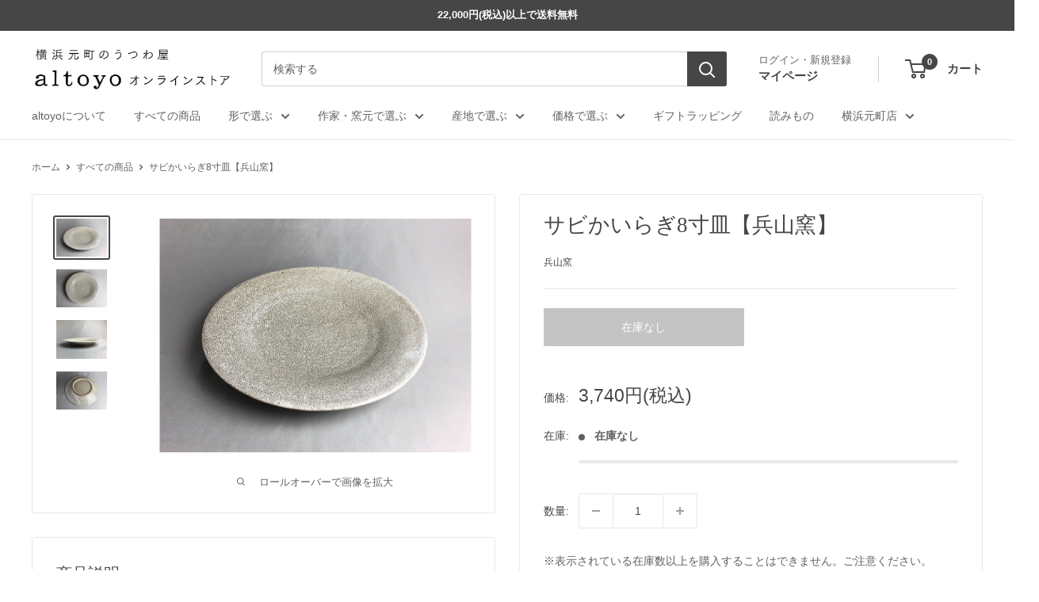

--- FILE ---
content_type: text/html; charset=utf-8
request_url: https://altoyo.com/products/%E3%82%B5%E3%83%93%E3%81%8B%E3%81%84%E3%82%89%E3%81%8E8%E5%AF%B8%E7%9A%BF-%E5%85%B5%E5%B1%B1%E7%AA%AF
body_size: 42853
content:
<!doctype html>

<html class="no-js" lang="ja">
  <head>
    <meta charset="utf-8">
    <meta name="viewport" content="width=device-width, initial-scale=1.0, height=device-height, minimum-scale=1.0, maximum-scale=1.0">
    <meta name="theme-color" content="#464646">

    <title>サビかいらぎ8寸皿【兵山窯】</title><meta name="description" content="▼サイズ24.2cm*3.3cm※手作業で作られるため、若干の誤差はございます。ご了承ください。 ▼材質陶器 ※手洗いを推奨※直火・オーブン 不可※電子レンジ温め程度可 【購入前にご確認ください！】使用する土や釉薬、焼成時の炎のかげん等により、毎窯ごとにうつわは表情や色を変えます。使っていく中で変わっていく変化と同様にうつわの楽しみ方の一つとして楽しんでください！またウェブサイトでは、それぞれのパソコン環境においても、うつわの色・雰囲気に差異が生じてしまいますことご理解いただけると幸いです。 【商品紹介】「かいらぎ」とは、釉薬の縮み残ったものの模様が、梅花皮の模様と似ているところから「かいらぎ」と呼ばれるようになりました。このサビか"><link rel="canonical" href="https://altoyo.com/products/%e3%82%b5%e3%83%93%e3%81%8b%e3%81%84%e3%82%89%e3%81%8e8%e5%af%b8%e7%9a%bf-%e5%85%b5%e5%b1%b1%e7%aa%af"><link rel="shortcut icon" href="//altoyo.com/cdn/shop/files/favicon-96x96_96x96.png?v=1753337047" type="image/png"><link rel="preload" as="style" href="//altoyo.com/cdn/shop/t/42/assets/theme.css?v=88482270713516658281768711859">
    <link rel="preload" as="script" href="//altoyo.com/cdn/shop/t/42/assets/theme.js?v=58436354120716407751757225088">
    <link rel="preconnect" href="https://cdn.shopify.com">
    <link rel="preconnect" href="https://fonts.shopifycdn.com">
    <link rel="dns-prefetch" href="https://productreviews.shopifycdn.com">
    <link rel="dns-prefetch" href="https://ajax.googleapis.com">
    <link rel="dns-prefetch" href="https://maps.googleapis.com">
    <link rel="dns-prefetch" href="https://maps.gstatic.com">

    <meta property="og:type" content="product">
  <meta property="og:title" content="サビかいらぎ8寸皿【兵山窯】"><meta property="og:image" content="http://altoyo.com/cdn/shop/products/8__3000_52df31eb-4769-4d17-b118-96a21724f99f.jpg?v=1588058981">
    <meta property="og:image:secure_url" content="https://altoyo.com/cdn/shop/products/8__3000_52df31eb-4769-4d17-b118-96a21724f99f.jpg?v=1588058981">
    <meta property="og:image:width" content="1200">
    <meta property="og:image:height" content="900">
    <meta property="product:availability" content="out of stock"><meta property="product:price:amount" content="3,740">
  <meta property="product:price:currency" content="JPY"><meta property="og:description" content="▼サイズ24.2cm*3.3cm※手作業で作られるため、若干の誤差はございます。ご了承ください。 ▼材質陶器 ※手洗いを推奨※直火・オーブン 不可※電子レンジ温め程度可 【購入前にご確認ください！】使用する土や釉薬、焼成時の炎のかげん等により、毎窯ごとにうつわは表情や色を変えます。使っていく中で変わっていく変化と同様にうつわの楽しみ方の一つとして楽しんでください！またウェブサイトでは、それぞれのパソコン環境においても、うつわの色・雰囲気に差異が生じてしまいますことご理解いただけると幸いです。 【商品紹介】「かいらぎ」とは、釉薬の縮み残ったものの模様が、梅花皮の模様と似ているところから「かいらぎ」と呼ばれるようになりました。このサビか"><meta property="og:url" content="https://altoyo.com/products/%e3%82%b5%e3%83%93%e3%81%8b%e3%81%84%e3%82%89%e3%81%8e8%e5%af%b8%e7%9a%bf-%e5%85%b5%e5%b1%b1%e7%aa%af">
<meta property="og:site_name" content="altoyo online store"><meta name="twitter:card" content="summary"><meta name="twitter:title" content="サビかいらぎ8寸皿【兵山窯】">
  <meta name="twitter:description" content="▼サイズ24.2cm*3.3cm※手作業で作られるため、若干の誤差はございます。ご了承ください。
▼材質陶器
※手洗いを推奨※直火・オーブン 不可※電子レンジ温め程度可
【購入前にご確認ください！】使用する土や釉薬、焼成時の炎のかげん等により、毎窯ごとにうつわは表情や色を変えます。使っていく中で変わっていく変化と同様にうつわの楽しみ方の一つとして楽しんでください！またウェブサイトでは、それぞれのパソコン環境においても、うつわの色・雰囲気に差異が生じてしまいますことご理解いただけると幸いです。
【商品紹介】「かいらぎ」とは、釉薬の縮み残ったものの模様が、梅花皮の模様と似ているところから「かいらぎ」と呼ばれるようになりました。このサビかいらぎは、白化粧に、錆呉須を塗ってという何工程もの手作業で作られています。使い続けていると、少しずつ風合いが変わってくることがありますが、それがかいらぎの魅力のひとつとして、お楽しみいただければ幸いです。８寸のサイズは、みんなでシェアする大皿料理を盛り付けたり、ハンバーグにマッシュポテトを添えて、ナポリタンやオムライスなど、1人分のワンプレートとしてもおすすめです。ホールケーキものせられるので、クリスマスやお誕生日など、イベント時にも大活躍です。
【作家紹介】桃山時代からの歴史を持つ兵山窯。織田信長にうつわを献上し、その技を讃えられ、羽柴の姓をもらったというエピソードもあります。独自の技法であるサビかいらぎを初め、粉引、三島、赤絵、朝鮮唐津など表現は多岐にわたります。どのうつわもスマートな形で重なりも美しく、食器棚がスッキリ整う、使い勝手の良さも嬉しいですね。">
  <meta name="twitter:image" content="https://altoyo.com/cdn/shop/products/8__3000_52df31eb-4769-4d17-b118-96a21724f99f_600x600_crop_center.jpg?v=1588058981">
    <style>
  
  


  
  
  

  :root {
    --default-text-font-size : 15px;
    --base-text-font-size    : 14px;
    --heading-font-family    : "New York", Iowan Old Style, Apple Garamond, Baskerville, Times New Roman, Droid Serif, Times, Source Serif Pro, serif, Apple Color Emoji, Segoe UI Emoji, Segoe UI Symbol;
    --heading-font-weight    : 400;
    --heading-font-style     : normal;
    --text-font-family       : Helvetica, Arial, sans-serif;
    --text-font-weight       : 400;
    --text-font-style        : normal;
    --text-font-bolder-weight: bolder;
    --text-link-decoration   : underline;

    --text-color               : #616161;
    --text-color-rgb           : 97, 97, 97;
    --heading-color            : #464646;
    --border-color             : #e8e8e8;
    --border-color-rgb         : 232, 232, 232;
    --form-border-color        : #dbdbdb;
    --accent-color             : #464646;
    --accent-color-rgb         : 70, 70, 70;
    --link-color               : #3f6ab1;
    --link-color-hover         : #2b4879;
    --background               : rgba(0,0,0,0);
    --secondary-background     : #ffffff;
    --secondary-background-rgb : 255, 255, 255;
    --accent-background        : rgba(70, 70, 70, 0.08);

    --input-background: #ffffff;

    --error-color       : #cf0e0e;
    --error-background  : rgba(207, 14, 14, 0.07);
    --success-color     : #1c7b36;
    --success-background: rgba(28, 123, 54, 0.11);

    --primary-button-background      : #1c7b36;
    --primary-button-background-rgb  : 28, 123, 54;
    --primary-button-text-color      : #ffffff;
    --secondary-button-background    : #464646;
    --secondary-button-background-rgb: 70, 70, 70;
    --secondary-button-text-color    : #ffffff;

    --header-background      : #ffffff;
    --header-text-color      : #464646;
    --header-light-text-color: #616161;
    --header-border-color    : rgba(97, 97, 97, 0.3);
    --header-accent-color    : #464646;

    --footer-background-color:    #e8e8e8;
    --footer-heading-text-color:  #464646;
    --footer-body-text-color:     #464646;
    --footer-body-text-color-rgb: 70, 70, 70;
    --footer-accent-color:        #1c7b36;
    --footer-accent-color-rgb:    28, 123, 54;
    --footer-border:              none;
    
    --flickity-arrow-color: #b5b5b5;--product-on-sale-accent           : #464646;
    --product-on-sale-accent-rgb       : 70, 70, 70;
    --product-on-sale-color            : #ffffff;
    --product-in-stock-color           : #464646;
    --product-low-stock-color          : #464646;
    --product-sold-out-color           : #c4c4c4;
    --product-custom-label-1-background: #3f6ab1;
    --product-custom-label-1-color     : #ffffff;
    --product-custom-label-2-background: #8a44ae;
    --product-custom-label-2-color     : #ffffff;
    --product-review-star-color        : #ffbd00;

    --mobile-container-gutter : 20px;
    --desktop-container-gutter: 40px;

    /* Shopify related variables */
    --payment-terms-background-color: rgba(0,0,0,0);
  }
</style>

<script>
  // IE11 does not have support for CSS variables, so we have to polyfill them
  if (!(((window || {}).CSS || {}).supports && window.CSS.supports('(--a: 0)'))) {
    const script = document.createElement('script');
    script.type = 'text/javascript';
    script.src = 'https://cdn.jsdelivr.net/npm/css-vars-ponyfill@2';
    script.onload = function() {
      cssVars({});
    };

    document.getElementsByTagName('head')[0].appendChild(script);
  }
</script>


    <script>window.performance && window.performance.mark && window.performance.mark('shopify.content_for_header.start');</script><meta name="facebook-domain-verification" content="ljmci2hb5cekydm8wjlqekrhwtqjjz">
<meta name="google-site-verification" content="s9p9adaUqqL1QD3NZk-zkKeDgJxUvFViqt6lS8zYMFA">
<meta id="shopify-digital-wallet" name="shopify-digital-wallet" content="/28340519021/digital_wallets/dialog">
<meta name="shopify-checkout-api-token" content="dd0c145530e0bbf91c36b4aaad2e55b5">
<meta id="in-context-paypal-metadata" data-shop-id="28340519021" data-venmo-supported="false" data-environment="production" data-locale="ja_JP" data-paypal-v4="true" data-currency="JPY">
<link rel="alternate" hreflang="x-default" href="https://altoyo.com/products/%E3%82%B5%E3%83%93%E3%81%8B%E3%81%84%E3%82%89%E3%81%8E8%E5%AF%B8%E7%9A%BF-%E5%85%B5%E5%B1%B1%E7%AA%AF">
<link rel="alternate" hreflang="ja" href="https://altoyo.com/products/%E3%82%B5%E3%83%93%E3%81%8B%E3%81%84%E3%82%89%E3%81%8E8%E5%AF%B8%E7%9A%BF-%E5%85%B5%E5%B1%B1%E7%AA%AF">
<link rel="alternate" hreflang="ja-TW" href="https://altoyo.com/ja-tw/products/%E3%82%B5%E3%83%93%E3%81%8B%E3%81%84%E3%82%89%E3%81%8E8%E5%AF%B8%E7%9A%BF-%E5%85%B5%E5%B1%B1%E7%AA%AF">
<link rel="alternate" hreflang="ja-CN" href="https://altoyo.com/ja-cn/products/%E3%82%B5%E3%83%93%E3%81%8B%E3%81%84%E3%82%89%E3%81%8E8%E5%AF%B8%E7%9A%BF-%E5%85%B5%E5%B1%B1%E7%AA%AF">
<link rel="alternate" type="application/json+oembed" href="https://altoyo.com/products/%e3%82%b5%e3%83%93%e3%81%8b%e3%81%84%e3%82%89%e3%81%8e8%e5%af%b8%e7%9a%bf-%e5%85%b5%e5%b1%b1%e7%aa%af.oembed">
<script async="async" src="/checkouts/internal/preloads.js?locale=ja-JP"></script>
<link rel="preconnect" href="https://shop.app" crossorigin="anonymous">
<script async="async" src="https://shop.app/checkouts/internal/preloads.js?locale=ja-JP&shop_id=28340519021" crossorigin="anonymous"></script>
<script id="apple-pay-shop-capabilities" type="application/json">{"shopId":28340519021,"countryCode":"JP","currencyCode":"JPY","merchantCapabilities":["supports3DS"],"merchantId":"gid:\/\/shopify\/Shop\/28340519021","merchantName":"altoyo online store","requiredBillingContactFields":["postalAddress","email"],"requiredShippingContactFields":["postalAddress","email"],"shippingType":"shipping","supportedNetworks":["visa","masterCard","amex","jcb","discover"],"total":{"type":"pending","label":"altoyo online store","amount":"1.00"},"shopifyPaymentsEnabled":true,"supportsSubscriptions":true}</script>
<script id="shopify-features" type="application/json">{"accessToken":"dd0c145530e0bbf91c36b4aaad2e55b5","betas":["rich-media-storefront-analytics"],"domain":"altoyo.com","predictiveSearch":false,"shopId":28340519021,"locale":"ja"}</script>
<script>var Shopify = Shopify || {};
Shopify.shop = "utsuwanosouko.myshopify.com";
Shopify.locale = "ja";
Shopify.currency = {"active":"JPY","rate":"1.0"};
Shopify.country = "JP";
Shopify.theme = {"name":"Warehouse LIVE 202509更新","id":139980636330,"schema_name":"Warehouse","schema_version":"6.6.0","theme_store_id":871,"role":"main"};
Shopify.theme.handle = "null";
Shopify.theme.style = {"id":null,"handle":null};
Shopify.cdnHost = "altoyo.com/cdn";
Shopify.routes = Shopify.routes || {};
Shopify.routes.root = "/";</script>
<script type="module">!function(o){(o.Shopify=o.Shopify||{}).modules=!0}(window);</script>
<script>!function(o){function n(){var o=[];function n(){o.push(Array.prototype.slice.apply(arguments))}return n.q=o,n}var t=o.Shopify=o.Shopify||{};t.loadFeatures=n(),t.autoloadFeatures=n()}(window);</script>
<script>
  window.ShopifyPay = window.ShopifyPay || {};
  window.ShopifyPay.apiHost = "shop.app\/pay";
  window.ShopifyPay.redirectState = null;
</script>
<script id="shop-js-analytics" type="application/json">{"pageType":"product"}</script>
<script defer="defer" async type="module" src="//altoyo.com/cdn/shopifycloud/shop-js/modules/v2/client.init-shop-cart-sync_Cun6Ba8E.ja.esm.js"></script>
<script defer="defer" async type="module" src="//altoyo.com/cdn/shopifycloud/shop-js/modules/v2/chunk.common_DGWubyOB.esm.js"></script>
<script type="module">
  await import("//altoyo.com/cdn/shopifycloud/shop-js/modules/v2/client.init-shop-cart-sync_Cun6Ba8E.ja.esm.js");
await import("//altoyo.com/cdn/shopifycloud/shop-js/modules/v2/chunk.common_DGWubyOB.esm.js");

  window.Shopify.SignInWithShop?.initShopCartSync?.({"fedCMEnabled":true,"windoidEnabled":true});

</script>
<script>
  window.Shopify = window.Shopify || {};
  if (!window.Shopify.featureAssets) window.Shopify.featureAssets = {};
  window.Shopify.featureAssets['shop-js'] = {"shop-cart-sync":["modules/v2/client.shop-cart-sync_kpadWrR6.ja.esm.js","modules/v2/chunk.common_DGWubyOB.esm.js"],"init-fed-cm":["modules/v2/client.init-fed-cm_deEwcgdG.ja.esm.js","modules/v2/chunk.common_DGWubyOB.esm.js"],"shop-button":["modules/v2/client.shop-button_Bgl7Akkx.ja.esm.js","modules/v2/chunk.common_DGWubyOB.esm.js"],"shop-cash-offers":["modules/v2/client.shop-cash-offers_CGfJizyJ.ja.esm.js","modules/v2/chunk.common_DGWubyOB.esm.js","modules/v2/chunk.modal_Ba7vk6QP.esm.js"],"init-windoid":["modules/v2/client.init-windoid_DLaIoEuB.ja.esm.js","modules/v2/chunk.common_DGWubyOB.esm.js"],"shop-toast-manager":["modules/v2/client.shop-toast-manager_BZdAlEPY.ja.esm.js","modules/v2/chunk.common_DGWubyOB.esm.js"],"init-shop-email-lookup-coordinator":["modules/v2/client.init-shop-email-lookup-coordinator_BxGPdBrh.ja.esm.js","modules/v2/chunk.common_DGWubyOB.esm.js"],"init-shop-cart-sync":["modules/v2/client.init-shop-cart-sync_Cun6Ba8E.ja.esm.js","modules/v2/chunk.common_DGWubyOB.esm.js"],"avatar":["modules/v2/client.avatar_BTnouDA3.ja.esm.js"],"pay-button":["modules/v2/client.pay-button_iRJggQYg.ja.esm.js","modules/v2/chunk.common_DGWubyOB.esm.js"],"init-customer-accounts":["modules/v2/client.init-customer-accounts_BbQrQ-BF.ja.esm.js","modules/v2/client.shop-login-button_CXxZBmJa.ja.esm.js","modules/v2/chunk.common_DGWubyOB.esm.js","modules/v2/chunk.modal_Ba7vk6QP.esm.js"],"init-shop-for-new-customer-accounts":["modules/v2/client.init-shop-for-new-customer-accounts_48e-446J.ja.esm.js","modules/v2/client.shop-login-button_CXxZBmJa.ja.esm.js","modules/v2/chunk.common_DGWubyOB.esm.js","modules/v2/chunk.modal_Ba7vk6QP.esm.js"],"shop-login-button":["modules/v2/client.shop-login-button_CXxZBmJa.ja.esm.js","modules/v2/chunk.common_DGWubyOB.esm.js","modules/v2/chunk.modal_Ba7vk6QP.esm.js"],"init-customer-accounts-sign-up":["modules/v2/client.init-customer-accounts-sign-up_Bb65hYMR.ja.esm.js","modules/v2/client.shop-login-button_CXxZBmJa.ja.esm.js","modules/v2/chunk.common_DGWubyOB.esm.js","modules/v2/chunk.modal_Ba7vk6QP.esm.js"],"shop-follow-button":["modules/v2/client.shop-follow-button_BO2OQvUT.ja.esm.js","modules/v2/chunk.common_DGWubyOB.esm.js","modules/v2/chunk.modal_Ba7vk6QP.esm.js"],"checkout-modal":["modules/v2/client.checkout-modal__QRFVvMA.ja.esm.js","modules/v2/chunk.common_DGWubyOB.esm.js","modules/v2/chunk.modal_Ba7vk6QP.esm.js"],"lead-capture":["modules/v2/client.lead-capture_Be4qr8sG.ja.esm.js","modules/v2/chunk.common_DGWubyOB.esm.js","modules/v2/chunk.modal_Ba7vk6QP.esm.js"],"shop-login":["modules/v2/client.shop-login_BCaq99Td.ja.esm.js","modules/v2/chunk.common_DGWubyOB.esm.js","modules/v2/chunk.modal_Ba7vk6QP.esm.js"],"payment-terms":["modules/v2/client.payment-terms_C-1Cu6jg.ja.esm.js","modules/v2/chunk.common_DGWubyOB.esm.js","modules/v2/chunk.modal_Ba7vk6QP.esm.js"]};
</script>
<script>(function() {
  var isLoaded = false;
  function asyncLoad() {
    if (isLoaded) return;
    isLoaded = true;
    var urls = ["https:\/\/cdn.nfcube.com\/instafeed-62fbac8f6909ba244b736209397e14cd.js?shop=utsuwanosouko.myshopify.com"];
    for (var i = 0; i < urls.length; i++) {
      var s = document.createElement('script');
      s.type = 'text/javascript';
      s.async = true;
      s.src = urls[i];
      var x = document.getElementsByTagName('script')[0];
      x.parentNode.insertBefore(s, x);
    }
  };
  if(window.attachEvent) {
    window.attachEvent('onload', asyncLoad);
  } else {
    window.addEventListener('load', asyncLoad, false);
  }
})();</script>
<script id="__st">var __st={"a":28340519021,"offset":32400,"reqid":"ccc1916e-386a-4929-b7af-67478048b33e-1768817741","pageurl":"altoyo.com\/products\/%E3%82%B5%E3%83%93%E3%81%8B%E3%81%84%E3%82%89%E3%81%8E8%E5%AF%B8%E7%9A%BF-%E5%85%B5%E5%B1%B1%E7%AA%AF","u":"70e0e3c458fa","p":"product","rtyp":"product","rid":4595779895405};</script>
<script>window.ShopifyPaypalV4VisibilityTracking = true;</script>
<script id="captcha-bootstrap">!function(){'use strict';const t='contact',e='account',n='new_comment',o=[[t,t],['blogs',n],['comments',n],[t,'customer']],c=[[e,'customer_login'],[e,'guest_login'],[e,'recover_customer_password'],[e,'create_customer']],r=t=>t.map((([t,e])=>`form[action*='/${t}']:not([data-nocaptcha='true']) input[name='form_type'][value='${e}']`)).join(','),a=t=>()=>t?[...document.querySelectorAll(t)].map((t=>t.form)):[];function s(){const t=[...o],e=r(t);return a(e)}const i='password',u='form_key',d=['recaptcha-v3-token','g-recaptcha-response','h-captcha-response',i],f=()=>{try{return window.sessionStorage}catch{return}},m='__shopify_v',_=t=>t.elements[u];function p(t,e,n=!1){try{const o=window.sessionStorage,c=JSON.parse(o.getItem(e)),{data:r}=function(t){const{data:e,action:n}=t;return t[m]||n?{data:e,action:n}:{data:t,action:n}}(c);for(const[e,n]of Object.entries(r))t.elements[e]&&(t.elements[e].value=n);n&&o.removeItem(e)}catch(o){console.error('form repopulation failed',{error:o})}}const l='form_type',E='cptcha';function T(t){t.dataset[E]=!0}const w=window,h=w.document,L='Shopify',v='ce_forms',y='captcha';let A=!1;((t,e)=>{const n=(g='f06e6c50-85a8-45c8-87d0-21a2b65856fe',I='https://cdn.shopify.com/shopifycloud/storefront-forms-hcaptcha/ce_storefront_forms_captcha_hcaptcha.v1.5.2.iife.js',D={infoText:'hCaptchaによる保護',privacyText:'プライバシー',termsText:'利用規約'},(t,e,n)=>{const o=w[L][v],c=o.bindForm;if(c)return c(t,g,e,D).then(n);var r;o.q.push([[t,g,e,D],n]),r=I,A||(h.body.append(Object.assign(h.createElement('script'),{id:'captcha-provider',async:!0,src:r})),A=!0)});var g,I,D;w[L]=w[L]||{},w[L][v]=w[L][v]||{},w[L][v].q=[],w[L][y]=w[L][y]||{},w[L][y].protect=function(t,e){n(t,void 0,e),T(t)},Object.freeze(w[L][y]),function(t,e,n,w,h,L){const[v,y,A,g]=function(t,e,n){const i=e?o:[],u=t?c:[],d=[...i,...u],f=r(d),m=r(i),_=r(d.filter((([t,e])=>n.includes(e))));return[a(f),a(m),a(_),s()]}(w,h,L),I=t=>{const e=t.target;return e instanceof HTMLFormElement?e:e&&e.form},D=t=>v().includes(t);t.addEventListener('submit',(t=>{const e=I(t);if(!e)return;const n=D(e)&&!e.dataset.hcaptchaBound&&!e.dataset.recaptchaBound,o=_(e),c=g().includes(e)&&(!o||!o.value);(n||c)&&t.preventDefault(),c&&!n&&(function(t){try{if(!f())return;!function(t){const e=f();if(!e)return;const n=_(t);if(!n)return;const o=n.value;o&&e.removeItem(o)}(t);const e=Array.from(Array(32),(()=>Math.random().toString(36)[2])).join('');!function(t,e){_(t)||t.append(Object.assign(document.createElement('input'),{type:'hidden',name:u})),t.elements[u].value=e}(t,e),function(t,e){const n=f();if(!n)return;const o=[...t.querySelectorAll(`input[type='${i}']`)].map((({name:t})=>t)),c=[...d,...o],r={};for(const[a,s]of new FormData(t).entries())c.includes(a)||(r[a]=s);n.setItem(e,JSON.stringify({[m]:1,action:t.action,data:r}))}(t,e)}catch(e){console.error('failed to persist form',e)}}(e),e.submit())}));const S=(t,e)=>{t&&!t.dataset[E]&&(n(t,e.some((e=>e===t))),T(t))};for(const o of['focusin','change'])t.addEventListener(o,(t=>{const e=I(t);D(e)&&S(e,y())}));const B=e.get('form_key'),M=e.get(l),P=B&&M;t.addEventListener('DOMContentLoaded',(()=>{const t=y();if(P)for(const e of t)e.elements[l].value===M&&p(e,B);[...new Set([...A(),...v().filter((t=>'true'===t.dataset.shopifyCaptcha))])].forEach((e=>S(e,t)))}))}(h,new URLSearchParams(w.location.search),n,t,e,['guest_login'])})(!0,!0)}();</script>
<script integrity="sha256-4kQ18oKyAcykRKYeNunJcIwy7WH5gtpwJnB7kiuLZ1E=" data-source-attribution="shopify.loadfeatures" defer="defer" src="//altoyo.com/cdn/shopifycloud/storefront/assets/storefront/load_feature-a0a9edcb.js" crossorigin="anonymous"></script>
<script crossorigin="anonymous" defer="defer" src="//altoyo.com/cdn/shopifycloud/storefront/assets/shopify_pay/storefront-65b4c6d7.js?v=20250812"></script>
<script data-source-attribution="shopify.dynamic_checkout.dynamic.init">var Shopify=Shopify||{};Shopify.PaymentButton=Shopify.PaymentButton||{isStorefrontPortableWallets:!0,init:function(){window.Shopify.PaymentButton.init=function(){};var t=document.createElement("script");t.src="https://altoyo.com/cdn/shopifycloud/portable-wallets/latest/portable-wallets.ja.js",t.type="module",document.head.appendChild(t)}};
</script>
<script data-source-attribution="shopify.dynamic_checkout.buyer_consent">
  function portableWalletsHideBuyerConsent(e){var t=document.getElementById("shopify-buyer-consent"),n=document.getElementById("shopify-subscription-policy-button");t&&n&&(t.classList.add("hidden"),t.setAttribute("aria-hidden","true"),n.removeEventListener("click",e))}function portableWalletsShowBuyerConsent(e){var t=document.getElementById("shopify-buyer-consent"),n=document.getElementById("shopify-subscription-policy-button");t&&n&&(t.classList.remove("hidden"),t.removeAttribute("aria-hidden"),n.addEventListener("click",e))}window.Shopify?.PaymentButton&&(window.Shopify.PaymentButton.hideBuyerConsent=portableWalletsHideBuyerConsent,window.Shopify.PaymentButton.showBuyerConsent=portableWalletsShowBuyerConsent);
</script>
<script>
  function portableWalletsCleanup(e){e&&e.src&&console.error("Failed to load portable wallets script "+e.src);var t=document.querySelectorAll("shopify-accelerated-checkout .shopify-payment-button__skeleton, shopify-accelerated-checkout-cart .wallet-cart-button__skeleton"),e=document.getElementById("shopify-buyer-consent");for(let e=0;e<t.length;e++)t[e].remove();e&&e.remove()}function portableWalletsNotLoadedAsModule(e){e instanceof ErrorEvent&&"string"==typeof e.message&&e.message.includes("import.meta")&&"string"==typeof e.filename&&e.filename.includes("portable-wallets")&&(window.removeEventListener("error",portableWalletsNotLoadedAsModule),window.Shopify.PaymentButton.failedToLoad=e,"loading"===document.readyState?document.addEventListener("DOMContentLoaded",window.Shopify.PaymentButton.init):window.Shopify.PaymentButton.init())}window.addEventListener("error",portableWalletsNotLoadedAsModule);
</script>

<script type="module" src="https://altoyo.com/cdn/shopifycloud/portable-wallets/latest/portable-wallets.ja.js" onError="portableWalletsCleanup(this)" crossorigin="anonymous"></script>
<script nomodule>
  document.addEventListener("DOMContentLoaded", portableWalletsCleanup);
</script>

<link id="shopify-accelerated-checkout-styles" rel="stylesheet" media="screen" href="https://altoyo.com/cdn/shopifycloud/portable-wallets/latest/accelerated-checkout-backwards-compat.css" crossorigin="anonymous">
<style id="shopify-accelerated-checkout-cart">
        #shopify-buyer-consent {
  margin-top: 1em;
  display: inline-block;
  width: 100%;
}

#shopify-buyer-consent.hidden {
  display: none;
}

#shopify-subscription-policy-button {
  background: none;
  border: none;
  padding: 0;
  text-decoration: underline;
  font-size: inherit;
  cursor: pointer;
}

#shopify-subscription-policy-button::before {
  box-shadow: none;
}

      </style>

<script>window.performance && window.performance.mark && window.performance.mark('shopify.content_for_header.end');</script>

    <link rel="stylesheet" href="//altoyo.com/cdn/shop/t/42/assets/theme.css?v=88482270713516658281768711859">

    <script type="application/ld+json">{"@context":"http:\/\/schema.org\/","@id":"\/products\/%E3%82%B5%E3%83%93%E3%81%8B%E3%81%84%E3%82%89%E3%81%8E8%E5%AF%B8%E7%9A%BF-%E5%85%B5%E5%B1%B1%E7%AA%AF#product","@type":"Product","brand":{"@type":"Brand","name":"兵山窯"},"category":"大皿","description":"▼サイズ24.2cm*3.3cm※手作業で作られるため、若干の誤差はございます。ご了承ください。\n▼材質陶器\n※手洗いを推奨※直火・オーブン 不可※電子レンジ温め程度可\n【購入前にご確認ください！】使用する土や釉薬、焼成時の炎のかげん等により、毎窯ごとにうつわは表情や色を変えます。使っていく中で変わっていく変化と同様にうつわの楽しみ方の一つとして楽しんでください！またウェブサイトでは、それぞれのパソコン環境においても、うつわの色・雰囲気に差異が生じてしまいますことご理解いただけると幸いです。\n【商品紹介】「かいらぎ」とは、釉薬の縮み残ったものの模様が、梅花皮の模様と似ているところから「かいらぎ」と呼ばれるようになりました。このサビかいらぎは、白化粧に、錆呉須を塗ってという何工程もの手作業で作られています。使い続けていると、少しずつ風合いが変わってくることがありますが、それがかいらぎの魅力のひとつとして、お楽しみいただければ幸いです。８寸のサイズは、みんなでシェアする大皿料理を盛り付けたり、ハンバーグにマッシュポテトを添えて、ナポリタンやオムライスなど、1人分のワンプレートとしてもおすすめです。ホールケーキものせられるので、クリスマスやお誕生日など、イベント時にも大活躍です。\n【作家紹介】桃山時代からの歴史を持つ兵山窯。織田信長にうつわを献上し、その技を讃えられ、羽柴の姓をもらったというエピソードもあります。独自の技法であるサビかいらぎを初め、粉引、三島、赤絵、朝鮮唐津など表現は多岐にわたります。どのうつわもスマートな形で重なりも美しく、食器棚がスッキリ整う、使い勝手の良さも嬉しいですね。","gtin":"65468781","image":"https:\/\/altoyo.com\/cdn\/shop\/products\/8__3000_52df31eb-4769-4d17-b118-96a21724f99f.jpg?v=1588058981\u0026width=1920","name":"サビかいらぎ8寸皿【兵山窯】","offers":{"@id":"\/products\/%E3%82%B5%E3%83%93%E3%81%8B%E3%81%84%E3%82%89%E3%81%8E8%E5%AF%B8%E7%9A%BF-%E5%85%B5%E5%B1%B1%E7%AA%AF?variant=32330365468781#offer","@type":"Offer","availability":"http:\/\/schema.org\/OutOfStock","price":"3740","priceCurrency":"JPY","url":"https:\/\/altoyo.com\/products\/%E3%82%B5%E3%83%93%E3%81%8B%E3%81%84%E3%82%89%E3%81%8E8%E5%AF%B8%E7%9A%BF-%E5%85%B5%E5%B1%B1%E7%AA%AF?variant=32330365468781"},"sku":"hyzg-00-013","url":"https:\/\/altoyo.com\/products\/%E3%82%B5%E3%83%93%E3%81%8B%E3%81%84%E3%82%89%E3%81%8E8%E5%AF%B8%E7%9A%BF-%E5%85%B5%E5%B1%B1%E7%AA%AF"}</script><script type="application/ld+json">
  {
    "@context": "https://schema.org",
    "@type": "BreadcrumbList",
    "itemListElement": [{
        "@type": "ListItem",
        "position": 1,
        "name": "ホーム",
        "item": "https://altoyo.com"
      },{
            "@type": "ListItem",
            "position": 2,
            "name": "サビかいらぎ8寸皿【兵山窯】",
            "item": "https://altoyo.com/products/%E3%82%B5%E3%83%93%E3%81%8B%E3%81%84%E3%82%89%E3%81%8E8%E5%AF%B8%E7%9A%BF-%E5%85%B5%E5%B1%B1%E7%AA%AF"
          }]
  }
</script>

    <script>
      // This allows to expose several variables to the global scope, to be used in scripts
      window.theme = {
        pageType: "product",
        cartCount: 0,
        moneyFormat: "{{amount_no_decimals}}円(税込)",
        moneyWithCurrencyFormat: "{{amount_no_decimals}} 円(税込)",
        currencyCodeEnabled: false,
        showDiscount: true,
        discountMode: "percentage",
        cartType: "page"
      };

      window.routes = {
        rootUrl: "\/",
        rootUrlWithoutSlash: '',
        cartUrl: "\/cart",
        cartAddUrl: "\/cart\/add",
        cartChangeUrl: "\/cart\/change",
        searchUrl: "\/search",
        productRecommendationsUrl: "\/recommendations\/products"
      };

      window.languages = {
        productRegularPrice: "通常価格",
        productSalePrice: "販売価格",
        collectionOnSaleLabel: "定価より約{{savings}}お得",
        productFormUnavailable: "利用できません",
        productFormAddToCart: "カートに入れる",
        productFormPreOrder: "予約注文",
        productFormSoldOut: "在庫なし",
        productAdded: "カートに追加されました",
        productAddedShort: "追加されました",
        shippingEstimatorNoResults: "住所への配送が見つかりませんでした。",
        shippingEstimatorOneResult: "住所には1つの配送料金があります：",
        shippingEstimatorMultipleResults: "住所には{{count}}の送料があります：",
        shippingEstimatorErrors: "エラー"
      };

      document.documentElement.className = document.documentElement.className.replace('no-js', 'js');
    </script><script src="//altoyo.com/cdn/shop/t/42/assets/theme.js?v=58436354120716407751757225088" defer></script>
    <script src="//altoyo.com/cdn/shop/t/42/assets/custom.js?v=102476495355921946141757225088" defer></script><script>
        (function () {
          window.onpageshow = function() {
            // We force re-freshing the cart content onpageshow, as most browsers will serve a cache copy when hitting the
            // back button, which cause staled data
            document.documentElement.dispatchEvent(new CustomEvent('cart:refresh', {
              bubbles: true,
              detail: {scrollToTop: false}
            }));
          };
        })();
      </script><!-- BEGIN app block: shopify://apps//blocks/embed/5c32e80d-58a7-4e80-805d-f1e065eedebf --><script
  id='marutto-affiliate-script'
  async
  
  
  src='https://asia-northeast1-affiliate-pr.cloudfunctions.net/script?shop=utsuwanosouko.myshopify.com&from_theme=true'
  
  
  type='text/javascript'
></script>


<!-- END app block --><script src="https://cdn.shopify.com/extensions/98609345-6027-4701-9e3f-4907c6a214d4/promolayer-11/assets/promolayer_loader.js" type="text/javascript" defer="defer"></script>
<link href="https://monorail-edge.shopifysvc.com" rel="dns-prefetch">
<script>(function(){if ("sendBeacon" in navigator && "performance" in window) {try {var session_token_from_headers = performance.getEntriesByType('navigation')[0].serverTiming.find(x => x.name == '_s').description;} catch {var session_token_from_headers = undefined;}var session_cookie_matches = document.cookie.match(/_shopify_s=([^;]*)/);var session_token_from_cookie = session_cookie_matches && session_cookie_matches.length === 2 ? session_cookie_matches[1] : "";var session_token = session_token_from_headers || session_token_from_cookie || "";function handle_abandonment_event(e) {var entries = performance.getEntries().filter(function(entry) {return /monorail-edge.shopifysvc.com/.test(entry.name);});if (!window.abandonment_tracked && entries.length === 0) {window.abandonment_tracked = true;var currentMs = Date.now();var navigation_start = performance.timing.navigationStart;var payload = {shop_id: 28340519021,url: window.location.href,navigation_start,duration: currentMs - navigation_start,session_token,page_type: "product"};window.navigator.sendBeacon("https://monorail-edge.shopifysvc.com/v1/produce", JSON.stringify({schema_id: "online_store_buyer_site_abandonment/1.1",payload: payload,metadata: {event_created_at_ms: currentMs,event_sent_at_ms: currentMs}}));}}window.addEventListener('pagehide', handle_abandonment_event);}}());</script>
<script id="web-pixels-manager-setup">(function e(e,d,r,n,o){if(void 0===o&&(o={}),!Boolean(null===(a=null===(i=window.Shopify)||void 0===i?void 0:i.analytics)||void 0===a?void 0:a.replayQueue)){var i,a;window.Shopify=window.Shopify||{};var t=window.Shopify;t.analytics=t.analytics||{};var s=t.analytics;s.replayQueue=[],s.publish=function(e,d,r){return s.replayQueue.push([e,d,r]),!0};try{self.performance.mark("wpm:start")}catch(e){}var l=function(){var e={modern:/Edge?\/(1{2}[4-9]|1[2-9]\d|[2-9]\d{2}|\d{4,})\.\d+(\.\d+|)|Firefox\/(1{2}[4-9]|1[2-9]\d|[2-9]\d{2}|\d{4,})\.\d+(\.\d+|)|Chrom(ium|e)\/(9{2}|\d{3,})\.\d+(\.\d+|)|(Maci|X1{2}).+ Version\/(15\.\d+|(1[6-9]|[2-9]\d|\d{3,})\.\d+)([,.]\d+|)( \(\w+\)|)( Mobile\/\w+|) Safari\/|Chrome.+OPR\/(9{2}|\d{3,})\.\d+\.\d+|(CPU[ +]OS|iPhone[ +]OS|CPU[ +]iPhone|CPU IPhone OS|CPU iPad OS)[ +]+(15[._]\d+|(1[6-9]|[2-9]\d|\d{3,})[._]\d+)([._]\d+|)|Android:?[ /-](13[3-9]|1[4-9]\d|[2-9]\d{2}|\d{4,})(\.\d+|)(\.\d+|)|Android.+Firefox\/(13[5-9]|1[4-9]\d|[2-9]\d{2}|\d{4,})\.\d+(\.\d+|)|Android.+Chrom(ium|e)\/(13[3-9]|1[4-9]\d|[2-9]\d{2}|\d{4,})\.\d+(\.\d+|)|SamsungBrowser\/([2-9]\d|\d{3,})\.\d+/,legacy:/Edge?\/(1[6-9]|[2-9]\d|\d{3,})\.\d+(\.\d+|)|Firefox\/(5[4-9]|[6-9]\d|\d{3,})\.\d+(\.\d+|)|Chrom(ium|e)\/(5[1-9]|[6-9]\d|\d{3,})\.\d+(\.\d+|)([\d.]+$|.*Safari\/(?![\d.]+ Edge\/[\d.]+$))|(Maci|X1{2}).+ Version\/(10\.\d+|(1[1-9]|[2-9]\d|\d{3,})\.\d+)([,.]\d+|)( \(\w+\)|)( Mobile\/\w+|) Safari\/|Chrome.+OPR\/(3[89]|[4-9]\d|\d{3,})\.\d+\.\d+|(CPU[ +]OS|iPhone[ +]OS|CPU[ +]iPhone|CPU IPhone OS|CPU iPad OS)[ +]+(10[._]\d+|(1[1-9]|[2-9]\d|\d{3,})[._]\d+)([._]\d+|)|Android:?[ /-](13[3-9]|1[4-9]\d|[2-9]\d{2}|\d{4,})(\.\d+|)(\.\d+|)|Mobile Safari.+OPR\/([89]\d|\d{3,})\.\d+\.\d+|Android.+Firefox\/(13[5-9]|1[4-9]\d|[2-9]\d{2}|\d{4,})\.\d+(\.\d+|)|Android.+Chrom(ium|e)\/(13[3-9]|1[4-9]\d|[2-9]\d{2}|\d{4,})\.\d+(\.\d+|)|Android.+(UC? ?Browser|UCWEB|U3)[ /]?(15\.([5-9]|\d{2,})|(1[6-9]|[2-9]\d|\d{3,})\.\d+)\.\d+|SamsungBrowser\/(5\.\d+|([6-9]|\d{2,})\.\d+)|Android.+MQ{2}Browser\/(14(\.(9|\d{2,})|)|(1[5-9]|[2-9]\d|\d{3,})(\.\d+|))(\.\d+|)|K[Aa][Ii]OS\/(3\.\d+|([4-9]|\d{2,})\.\d+)(\.\d+|)/},d=e.modern,r=e.legacy,n=navigator.userAgent;return n.match(d)?"modern":n.match(r)?"legacy":"unknown"}(),u="modern"===l?"modern":"legacy",c=(null!=n?n:{modern:"",legacy:""})[u],f=function(e){return[e.baseUrl,"/wpm","/b",e.hashVersion,"modern"===e.buildTarget?"m":"l",".js"].join("")}({baseUrl:d,hashVersion:r,buildTarget:u}),m=function(e){var d=e.version,r=e.bundleTarget,n=e.surface,o=e.pageUrl,i=e.monorailEndpoint;return{emit:function(e){var a=e.status,t=e.errorMsg,s=(new Date).getTime(),l=JSON.stringify({metadata:{event_sent_at_ms:s},events:[{schema_id:"web_pixels_manager_load/3.1",payload:{version:d,bundle_target:r,page_url:o,status:a,surface:n,error_msg:t},metadata:{event_created_at_ms:s}}]});if(!i)return console&&console.warn&&console.warn("[Web Pixels Manager] No Monorail endpoint provided, skipping logging."),!1;try{return self.navigator.sendBeacon.bind(self.navigator)(i,l)}catch(e){}var u=new XMLHttpRequest;try{return u.open("POST",i,!0),u.setRequestHeader("Content-Type","text/plain"),u.send(l),!0}catch(e){return console&&console.warn&&console.warn("[Web Pixels Manager] Got an unhandled error while logging to Monorail."),!1}}}}({version:r,bundleTarget:l,surface:e.surface,pageUrl:self.location.href,monorailEndpoint:e.monorailEndpoint});try{o.browserTarget=l,function(e){var d=e.src,r=e.async,n=void 0===r||r,o=e.onload,i=e.onerror,a=e.sri,t=e.scriptDataAttributes,s=void 0===t?{}:t,l=document.createElement("script"),u=document.querySelector("head"),c=document.querySelector("body");if(l.async=n,l.src=d,a&&(l.integrity=a,l.crossOrigin="anonymous"),s)for(var f in s)if(Object.prototype.hasOwnProperty.call(s,f))try{l.dataset[f]=s[f]}catch(e){}if(o&&l.addEventListener("load",o),i&&l.addEventListener("error",i),u)u.appendChild(l);else{if(!c)throw new Error("Did not find a head or body element to append the script");c.appendChild(l)}}({src:f,async:!0,onload:function(){if(!function(){var e,d;return Boolean(null===(d=null===(e=window.Shopify)||void 0===e?void 0:e.analytics)||void 0===d?void 0:d.initialized)}()){var d=window.webPixelsManager.init(e)||void 0;if(d){var r=window.Shopify.analytics;r.replayQueue.forEach((function(e){var r=e[0],n=e[1],o=e[2];d.publishCustomEvent(r,n,o)})),r.replayQueue=[],r.publish=d.publishCustomEvent,r.visitor=d.visitor,r.initialized=!0}}},onerror:function(){return m.emit({status:"failed",errorMsg:"".concat(f," has failed to load")})},sri:function(e){var d=/^sha384-[A-Za-z0-9+/=]+$/;return"string"==typeof e&&d.test(e)}(c)?c:"",scriptDataAttributes:o}),m.emit({status:"loading"})}catch(e){m.emit({status:"failed",errorMsg:(null==e?void 0:e.message)||"Unknown error"})}}})({shopId: 28340519021,storefrontBaseUrl: "https://altoyo.com",extensionsBaseUrl: "https://extensions.shopifycdn.com/cdn/shopifycloud/web-pixels-manager",monorailEndpoint: "https://monorail-edge.shopifysvc.com/unstable/produce_batch",surface: "storefront-renderer",enabledBetaFlags: ["2dca8a86"],webPixelsConfigList: [{"id":"397312170","configuration":"{\"config\":\"{\\\"pixel_id\\\":\\\"G-X2BVKCG8Y1\\\",\\\"target_country\\\":\\\"JP\\\",\\\"gtag_events\\\":[{\\\"type\\\":\\\"begin_checkout\\\",\\\"action_label\\\":\\\"G-X2BVKCG8Y1\\\"},{\\\"type\\\":\\\"search\\\",\\\"action_label\\\":\\\"G-X2BVKCG8Y1\\\"},{\\\"type\\\":\\\"view_item\\\",\\\"action_label\\\":[\\\"G-X2BVKCG8Y1\\\",\\\"MC-FHC11Y8DPP\\\"]},{\\\"type\\\":\\\"purchase\\\",\\\"action_label\\\":[\\\"G-X2BVKCG8Y1\\\",\\\"MC-FHC11Y8DPP\\\"]},{\\\"type\\\":\\\"page_view\\\",\\\"action_label\\\":[\\\"G-X2BVKCG8Y1\\\",\\\"MC-FHC11Y8DPP\\\"]},{\\\"type\\\":\\\"add_payment_info\\\",\\\"action_label\\\":\\\"G-X2BVKCG8Y1\\\"},{\\\"type\\\":\\\"add_to_cart\\\",\\\"action_label\\\":\\\"G-X2BVKCG8Y1\\\"}],\\\"enable_monitoring_mode\\\":false}\"}","eventPayloadVersion":"v1","runtimeContext":"OPEN","scriptVersion":"b2a88bafab3e21179ed38636efcd8a93","type":"APP","apiClientId":1780363,"privacyPurposes":[],"dataSharingAdjustments":{"protectedCustomerApprovalScopes":["read_customer_address","read_customer_email","read_customer_name","read_customer_personal_data","read_customer_phone"]}},{"id":"299499690","configuration":"{\"functionURL\":\"https:\\\/\\\/asia-northeast1-affiliate-pr.cloudfunctions.net\"}","eventPayloadVersion":"v1","runtimeContext":"STRICT","scriptVersion":"94e189d195a300e0c3f85445a9e8e697","type":"APP","apiClientId":4026747,"privacyPurposes":["ANALYTICS","MARKETING","SALE_OF_DATA"],"dataSharingAdjustments":{"protectedCustomerApprovalScopes":["read_customer_address","read_customer_email","read_customer_name","read_customer_personal_data","read_customer_phone"]}},{"id":"181141674","configuration":"{\"pixel_id\":\"942055699790618\",\"pixel_type\":\"facebook_pixel\",\"metaapp_system_user_token\":\"-\"}","eventPayloadVersion":"v1","runtimeContext":"OPEN","scriptVersion":"ca16bc87fe92b6042fbaa3acc2fbdaa6","type":"APP","apiClientId":2329312,"privacyPurposes":["ANALYTICS","MARKETING","SALE_OF_DATA"],"dataSharingAdjustments":{"protectedCustomerApprovalScopes":["read_customer_address","read_customer_email","read_customer_name","read_customer_personal_data","read_customer_phone"]}},{"id":"shopify-app-pixel","configuration":"{}","eventPayloadVersion":"v1","runtimeContext":"STRICT","scriptVersion":"0450","apiClientId":"shopify-pixel","type":"APP","privacyPurposes":["ANALYTICS","MARKETING"]},{"id":"shopify-custom-pixel","eventPayloadVersion":"v1","runtimeContext":"LAX","scriptVersion":"0450","apiClientId":"shopify-pixel","type":"CUSTOM","privacyPurposes":["ANALYTICS","MARKETING"]}],isMerchantRequest: false,initData: {"shop":{"name":"altoyo online store","paymentSettings":{"currencyCode":"JPY"},"myshopifyDomain":"utsuwanosouko.myshopify.com","countryCode":"JP","storefrontUrl":"https:\/\/altoyo.com"},"customer":null,"cart":null,"checkout":null,"productVariants":[{"price":{"amount":3740.0,"currencyCode":"JPY"},"product":{"title":"サビかいらぎ8寸皿【兵山窯】","vendor":"兵山窯","id":"4595779895405","untranslatedTitle":"サビかいらぎ8寸皿【兵山窯】","url":"\/products\/%E3%82%B5%E3%83%93%E3%81%8B%E3%81%84%E3%82%89%E3%81%8E8%E5%AF%B8%E7%9A%BF-%E5%85%B5%E5%B1%B1%E7%AA%AF","type":"大皿"},"id":"32330365468781","image":{"src":"\/\/altoyo.com\/cdn\/shop\/products\/8__3000_52df31eb-4769-4d17-b118-96a21724f99f.jpg?v=1588058981"},"sku":"hyzg-00-013","title":"Default Title","untranslatedTitle":"Default Title"}],"purchasingCompany":null},},"https://altoyo.com/cdn","fcfee988w5aeb613cpc8e4bc33m6693e112",{"modern":"","legacy":""},{"shopId":"28340519021","storefrontBaseUrl":"https:\/\/altoyo.com","extensionBaseUrl":"https:\/\/extensions.shopifycdn.com\/cdn\/shopifycloud\/web-pixels-manager","surface":"storefront-renderer","enabledBetaFlags":"[\"2dca8a86\"]","isMerchantRequest":"false","hashVersion":"fcfee988w5aeb613cpc8e4bc33m6693e112","publish":"custom","events":"[[\"page_viewed\",{}],[\"product_viewed\",{\"productVariant\":{\"price\":{\"amount\":3740.0,\"currencyCode\":\"JPY\"},\"product\":{\"title\":\"サビかいらぎ8寸皿【兵山窯】\",\"vendor\":\"兵山窯\",\"id\":\"4595779895405\",\"untranslatedTitle\":\"サビかいらぎ8寸皿【兵山窯】\",\"url\":\"\/products\/%E3%82%B5%E3%83%93%E3%81%8B%E3%81%84%E3%82%89%E3%81%8E8%E5%AF%B8%E7%9A%BF-%E5%85%B5%E5%B1%B1%E7%AA%AF\",\"type\":\"大皿\"},\"id\":\"32330365468781\",\"image\":{\"src\":\"\/\/altoyo.com\/cdn\/shop\/products\/8__3000_52df31eb-4769-4d17-b118-96a21724f99f.jpg?v=1588058981\"},\"sku\":\"hyzg-00-013\",\"title\":\"Default Title\",\"untranslatedTitle\":\"Default Title\"}}]]"});</script><script>
  window.ShopifyAnalytics = window.ShopifyAnalytics || {};
  window.ShopifyAnalytics.meta = window.ShopifyAnalytics.meta || {};
  window.ShopifyAnalytics.meta.currency = 'JPY';
  var meta = {"product":{"id":4595779895405,"gid":"gid:\/\/shopify\/Product\/4595779895405","vendor":"兵山窯","type":"大皿","handle":"サビかいらぎ8寸皿-兵山窯","variants":[{"id":32330365468781,"price":374000,"name":"サビかいらぎ8寸皿【兵山窯】","public_title":null,"sku":"hyzg-00-013"}],"remote":false},"page":{"pageType":"product","resourceType":"product","resourceId":4595779895405,"requestId":"ccc1916e-386a-4929-b7af-67478048b33e-1768817741"}};
  for (var attr in meta) {
    window.ShopifyAnalytics.meta[attr] = meta[attr];
  }
</script>
<script class="analytics">
  (function () {
    var customDocumentWrite = function(content) {
      var jquery = null;

      if (window.jQuery) {
        jquery = window.jQuery;
      } else if (window.Checkout && window.Checkout.$) {
        jquery = window.Checkout.$;
      }

      if (jquery) {
        jquery('body').append(content);
      }
    };

    var hasLoggedConversion = function(token) {
      if (token) {
        return document.cookie.indexOf('loggedConversion=' + token) !== -1;
      }
      return false;
    }

    var setCookieIfConversion = function(token) {
      if (token) {
        var twoMonthsFromNow = new Date(Date.now());
        twoMonthsFromNow.setMonth(twoMonthsFromNow.getMonth() + 2);

        document.cookie = 'loggedConversion=' + token + '; expires=' + twoMonthsFromNow;
      }
    }

    var trekkie = window.ShopifyAnalytics.lib = window.trekkie = window.trekkie || [];
    if (trekkie.integrations) {
      return;
    }
    trekkie.methods = [
      'identify',
      'page',
      'ready',
      'track',
      'trackForm',
      'trackLink'
    ];
    trekkie.factory = function(method) {
      return function() {
        var args = Array.prototype.slice.call(arguments);
        args.unshift(method);
        trekkie.push(args);
        return trekkie;
      };
    };
    for (var i = 0; i < trekkie.methods.length; i++) {
      var key = trekkie.methods[i];
      trekkie[key] = trekkie.factory(key);
    }
    trekkie.load = function(config) {
      trekkie.config = config || {};
      trekkie.config.initialDocumentCookie = document.cookie;
      var first = document.getElementsByTagName('script')[0];
      var script = document.createElement('script');
      script.type = 'text/javascript';
      script.onerror = function(e) {
        var scriptFallback = document.createElement('script');
        scriptFallback.type = 'text/javascript';
        scriptFallback.onerror = function(error) {
                var Monorail = {
      produce: function produce(monorailDomain, schemaId, payload) {
        var currentMs = new Date().getTime();
        var event = {
          schema_id: schemaId,
          payload: payload,
          metadata: {
            event_created_at_ms: currentMs,
            event_sent_at_ms: currentMs
          }
        };
        return Monorail.sendRequest("https://" + monorailDomain + "/v1/produce", JSON.stringify(event));
      },
      sendRequest: function sendRequest(endpointUrl, payload) {
        // Try the sendBeacon API
        if (window && window.navigator && typeof window.navigator.sendBeacon === 'function' && typeof window.Blob === 'function' && !Monorail.isIos12()) {
          var blobData = new window.Blob([payload], {
            type: 'text/plain'
          });

          if (window.navigator.sendBeacon(endpointUrl, blobData)) {
            return true;
          } // sendBeacon was not successful

        } // XHR beacon

        var xhr = new XMLHttpRequest();

        try {
          xhr.open('POST', endpointUrl);
          xhr.setRequestHeader('Content-Type', 'text/plain');
          xhr.send(payload);
        } catch (e) {
          console.log(e);
        }

        return false;
      },
      isIos12: function isIos12() {
        return window.navigator.userAgent.lastIndexOf('iPhone; CPU iPhone OS 12_') !== -1 || window.navigator.userAgent.lastIndexOf('iPad; CPU OS 12_') !== -1;
      }
    };
    Monorail.produce('monorail-edge.shopifysvc.com',
      'trekkie_storefront_load_errors/1.1',
      {shop_id: 28340519021,
      theme_id: 139980636330,
      app_name: "storefront",
      context_url: window.location.href,
      source_url: "//altoyo.com/cdn/s/trekkie.storefront.cd680fe47e6c39ca5d5df5f0a32d569bc48c0f27.min.js"});

        };
        scriptFallback.async = true;
        scriptFallback.src = '//altoyo.com/cdn/s/trekkie.storefront.cd680fe47e6c39ca5d5df5f0a32d569bc48c0f27.min.js';
        first.parentNode.insertBefore(scriptFallback, first);
      };
      script.async = true;
      script.src = '//altoyo.com/cdn/s/trekkie.storefront.cd680fe47e6c39ca5d5df5f0a32d569bc48c0f27.min.js';
      first.parentNode.insertBefore(script, first);
    };
    trekkie.load(
      {"Trekkie":{"appName":"storefront","development":false,"defaultAttributes":{"shopId":28340519021,"isMerchantRequest":null,"themeId":139980636330,"themeCityHash":"17389015850621464418","contentLanguage":"ja","currency":"JPY","eventMetadataId":"283f8941-3724-4900-83f0-b2efd79a40f2"},"isServerSideCookieWritingEnabled":true,"monorailRegion":"shop_domain","enabledBetaFlags":["65f19447"]},"Session Attribution":{},"S2S":{"facebookCapiEnabled":true,"source":"trekkie-storefront-renderer","apiClientId":580111}}
    );

    var loaded = false;
    trekkie.ready(function() {
      if (loaded) return;
      loaded = true;

      window.ShopifyAnalytics.lib = window.trekkie;

      var originalDocumentWrite = document.write;
      document.write = customDocumentWrite;
      try { window.ShopifyAnalytics.merchantGoogleAnalytics.call(this); } catch(error) {};
      document.write = originalDocumentWrite;

      window.ShopifyAnalytics.lib.page(null,{"pageType":"product","resourceType":"product","resourceId":4595779895405,"requestId":"ccc1916e-386a-4929-b7af-67478048b33e-1768817741","shopifyEmitted":true});

      var match = window.location.pathname.match(/checkouts\/(.+)\/(thank_you|post_purchase)/)
      var token = match? match[1]: undefined;
      if (!hasLoggedConversion(token)) {
        setCookieIfConversion(token);
        window.ShopifyAnalytics.lib.track("Viewed Product",{"currency":"JPY","variantId":32330365468781,"productId":4595779895405,"productGid":"gid:\/\/shopify\/Product\/4595779895405","name":"サビかいらぎ8寸皿【兵山窯】","price":"3740","sku":"hyzg-00-013","brand":"兵山窯","variant":null,"category":"大皿","nonInteraction":true,"remote":false},undefined,undefined,{"shopifyEmitted":true});
      window.ShopifyAnalytics.lib.track("monorail:\/\/trekkie_storefront_viewed_product\/1.1",{"currency":"JPY","variantId":32330365468781,"productId":4595779895405,"productGid":"gid:\/\/shopify\/Product\/4595779895405","name":"サビかいらぎ8寸皿【兵山窯】","price":"3740","sku":"hyzg-00-013","brand":"兵山窯","variant":null,"category":"大皿","nonInteraction":true,"remote":false,"referer":"https:\/\/altoyo.com\/products\/%E3%82%B5%E3%83%93%E3%81%8B%E3%81%84%E3%82%89%E3%81%8E8%E5%AF%B8%E7%9A%BF-%E5%85%B5%E5%B1%B1%E7%AA%AF"});
      }
    });


        var eventsListenerScript = document.createElement('script');
        eventsListenerScript.async = true;
        eventsListenerScript.src = "//altoyo.com/cdn/shopifycloud/storefront/assets/shop_events_listener-3da45d37.js";
        document.getElementsByTagName('head')[0].appendChild(eventsListenerScript);

})();</script>
  <script>
  if (!window.ga || (window.ga && typeof window.ga !== 'function')) {
    window.ga = function ga() {
      (window.ga.q = window.ga.q || []).push(arguments);
      if (window.Shopify && window.Shopify.analytics && typeof window.Shopify.analytics.publish === 'function') {
        window.Shopify.analytics.publish("ga_stub_called", {}, {sendTo: "google_osp_migration"});
      }
      console.error("Shopify's Google Analytics stub called with:", Array.from(arguments), "\nSee https://help.shopify.com/manual/promoting-marketing/pixels/pixel-migration#google for more information.");
    };
    if (window.Shopify && window.Shopify.analytics && typeof window.Shopify.analytics.publish === 'function') {
      window.Shopify.analytics.publish("ga_stub_initialized", {}, {sendTo: "google_osp_migration"});
    }
  }
</script>
<script
  defer
  src="https://altoyo.com/cdn/shopifycloud/perf-kit/shopify-perf-kit-3.0.4.min.js"
  data-application="storefront-renderer"
  data-shop-id="28340519021"
  data-render-region="gcp-us-central1"
  data-page-type="product"
  data-theme-instance-id="139980636330"
  data-theme-name="Warehouse"
  data-theme-version="6.6.0"
  data-monorail-region="shop_domain"
  data-resource-timing-sampling-rate="10"
  data-shs="true"
  data-shs-beacon="true"
  data-shs-export-with-fetch="true"
  data-shs-logs-sample-rate="1"
  data-shs-beacon-endpoint="https://altoyo.com/api/collect"
></script>
</head>

  <body class="warehouse--v4 features--animate-zoom template-product " data-instant-intensity="viewport"><svg class="visually-hidden">
      <linearGradient id="rating-star-gradient-half">
        <stop offset="50%" stop-color="var(--product-review-star-color)" />
        <stop offset="50%" stop-color="rgba(var(--text-color-rgb), .4)" stop-opacity="0.4" />
      </linearGradient>
    </svg>

    <a href="#main" class="visually-hidden skip-to-content">コンテンツにスキップする</a>
    <span class="loading-bar"></span><!-- BEGIN sections: header-group -->
<div id="shopify-section-sections--17573153276074__announcement-bar" class="shopify-section shopify-section-group-header-group shopify-section--announcement-bar"><section data-section-id="sections--17573153276074__announcement-bar" data-section-type="announcement-bar" data-section-settings="{
  &quot;showNewsletter&quot;: false
}"><div class="announcement-bar">
    <div class="container">
      <div class="announcement-bar__inner"><a href="#" class="announcement-bar__content announcement-bar__content--center">22,000円(税込)以上で送料無料</a></div>
    </div>
  </div>
</section>

<style>
  .announcement-bar {
    background: #464646;
    color: #ffffff;
  }
</style>

<script>document.documentElement.style.removeProperty('--announcement-bar-button-width');document.documentElement.style.setProperty('--announcement-bar-height', document.getElementById('shopify-section-sections--17573153276074__announcement-bar').clientHeight + 'px');
</script>

</div><div id="shopify-section-sections--17573153276074__header" class="shopify-section shopify-section-group-header-group shopify-section__header"><section data-section-id="sections--17573153276074__header" data-section-type="header" data-section-settings="{
  &quot;navigationLayout&quot;: &quot;inline&quot;,
  &quot;desktopOpenTrigger&quot;: &quot;hover&quot;,
  &quot;useStickyHeader&quot;: true
}">
  <header class="header header--inline header--search-expanded" role="banner">
    <div class="container">
      <div class="header__inner"><nav class="header__mobile-nav hidden-lap-and-up">
            <button class="header__mobile-nav-toggle icon-state touch-area" data-action="toggle-menu" aria-expanded="false" aria-haspopup="true" aria-controls="mobile-menu" aria-label="メニューを開く">
              <span class="icon-state__primary"><svg focusable="false" class="icon icon--hamburger-mobile " viewBox="0 0 20 16" role="presentation">
      <path d="M0 14h20v2H0v-2zM0 0h20v2H0V0zm0 7h20v2H0V7z" fill="currentColor" fill-rule="evenodd"></path>
    </svg></span>
              <span class="icon-state__secondary"><svg focusable="false" class="icon icon--close " viewBox="0 0 19 19" role="presentation">
      <path d="M9.1923882 8.39339828l7.7781745-7.7781746 1.4142136 1.41421357-7.7781746 7.77817459 7.7781746 7.77817456L16.9705627 19l-7.7781745-7.7781746L1.41421356 19 0 17.5857864l7.7781746-7.77817456L0 2.02943725 1.41421356.61522369 9.1923882 8.39339828z" fill="currentColor" fill-rule="evenodd"></path>
    </svg></span>
            </button><div id="mobile-menu" class="mobile-menu" aria-hidden="true"><svg focusable="false" class="icon icon--nav-triangle-borderless " viewBox="0 0 20 9" role="presentation">
      <path d="M.47108938 9c.2694725-.26871321.57077721-.56867841.90388257-.89986354C3.12384116 6.36134886 5.74788116 3.76338565 9.2467995.30653888c.4145057-.4095171 1.0844277-.40860098 1.4977971.00205122L19.4935156 9H.47108938z" fill="#ffffff"></path>
    </svg><div class="mobile-menu__inner">
    <div class="mobile-menu__panel">
      <div class="mobile-menu__section">
        <ul class="mobile-menu__nav" data-type="menu" role="list"><li class="mobile-menu__nav-item"><a href="/pages/about-altoyo" class="mobile-menu__nav-link" data-type="menuitem">altoyoについて</a></li><li class="mobile-menu__nav-item"><a href="/collections/products_all" class="mobile-menu__nav-link" data-type="menuitem">すべての商品</a></li><li class="mobile-menu__nav-item"><button class="mobile-menu__nav-link" data-type="menuitem" aria-haspopup="true" aria-expanded="false" aria-controls="mobile-panel-2" data-action="open-panel">形で選ぶ<svg focusable="false" class="icon icon--arrow-right " viewBox="0 0 8 12" role="presentation">
      <path stroke="currentColor" stroke-width="2" d="M2 2l4 4-4 4" fill="none" stroke-linecap="square"></path>
    </svg></button></li><li class="mobile-menu__nav-item"><button class="mobile-menu__nav-link" data-type="menuitem" aria-haspopup="true" aria-expanded="false" aria-controls="mobile-panel-3" data-action="open-panel">作家・窯元で選ぶ<svg focusable="false" class="icon icon--arrow-right " viewBox="0 0 8 12" role="presentation">
      <path stroke="currentColor" stroke-width="2" d="M2 2l4 4-4 4" fill="none" stroke-linecap="square"></path>
    </svg></button></li><li class="mobile-menu__nav-item"><button class="mobile-menu__nav-link" data-type="menuitem" aria-haspopup="true" aria-expanded="false" aria-controls="mobile-panel-4" data-action="open-panel">産地で選ぶ<svg focusable="false" class="icon icon--arrow-right " viewBox="0 0 8 12" role="presentation">
      <path stroke="currentColor" stroke-width="2" d="M2 2l4 4-4 4" fill="none" stroke-linecap="square"></path>
    </svg></button></li><li class="mobile-menu__nav-item"><button class="mobile-menu__nav-link" data-type="menuitem" aria-haspopup="true" aria-expanded="false" aria-controls="mobile-panel-5" data-action="open-panel">価格で選ぶ<svg focusable="false" class="icon icon--arrow-right " viewBox="0 0 8 12" role="presentation">
      <path stroke="currentColor" stroke-width="2" d="M2 2l4 4-4 4" fill="none" stroke-linecap="square"></path>
    </svg></button></li><li class="mobile-menu__nav-item"><a href="/products/gift-1" class="mobile-menu__nav-link" data-type="menuitem">ギフトラッピング</a></li><li class="mobile-menu__nav-item"><a href="https://altoyo.net/" class="mobile-menu__nav-link" data-type="menuitem">読みもの</a></li><li class="mobile-menu__nav-item"><button class="mobile-menu__nav-link" data-type="menuitem" aria-haspopup="true" aria-expanded="false" aria-controls="mobile-panel-8" data-action="open-panel">横浜元町店<svg focusable="false" class="icon icon--arrow-right " viewBox="0 0 8 12" role="presentation">
      <path stroke="currentColor" stroke-width="2" d="M2 2l4 4-4 4" fill="none" stroke-linecap="square"></path>
    </svg></button></li></ul>
      </div><div class="mobile-menu__section mobile-menu__section--loose">
          <p class="mobile-menu__section-title heading h5"></p><ul class="social-media__item-list social-media__item-list--stack list--unstyled" role="list">
    <li class="social-media__item social-media__item--facebook">
      <a href="https://www.facebook.com/altoyo.motomachi" target="_blank" rel="noopener" aria-label="Facebookでフォロー"><svg focusable="false" class="icon icon--facebook " viewBox="0 0 30 30">
      <path d="M15 30C6.71572875 30 0 23.2842712 0 15 0 6.71572875 6.71572875 0 15 0c8.2842712 0 15 6.71572875 15 15 0 8.2842712-6.7157288 15-15 15zm3.2142857-17.1429611h-2.1428678v-2.1425646c0-.5852979.8203285-1.07160109 1.0714928-1.07160109h1.071375v-2.1428925h-2.1428678c-2.3564786 0-3.2142536 1.98610393-3.2142536 3.21449359v2.1425646h-1.0714822l.0032143 2.1528011 1.0682679-.0099086v7.499969h3.2142536v-7.499969h2.1428678v-2.1428925z" fill="currentColor" fill-rule="evenodd"></path>
    </svg>Facebook</a>
    </li>

    
<li class="social-media__item social-media__item--twitter">
      <a href="https://twitter.com/altoyo_store" target="_blank" rel="noopener" aria-label="Twitterでフォロー"><svg focusable="false" fill="none" class="icon icon--twitter " role="presentation" viewBox="0 0 30 30">
      <path fill-rule="evenodd" clip-rule="evenodd" d="M30 15c0 8.284-6.716 15-15 15-8.284 0-15-6.716-15-15C0 6.716 6.716 0 15 0c8.284 0 15 6.716 15 15Zm-8.427-7h-2.375l-3.914 4.473L11.901 8H7l5.856 7.657L7.306 22h2.376l4.284-4.894L17.709 22h4.78l-6.105-8.07L21.573 8ZM19.68 20.578h-1.316L9.774 9.347h1.412l8.494 11.231Z" fill="currentColor"/>
    </svg>Twitter</a>
    </li>

    
<li class="social-media__item social-media__item--instagram">
      <a href="https://www.instagram.com/altoyo_onlinestore" target="_blank" rel="noopener" aria-label="Instagramでフォロー"><svg focusable="false" class="icon icon--instagram " role="presentation" viewBox="0 0 30 30">
      <path d="M15 30C6.71572875 30 0 23.2842712 0 15 0 6.71572875 6.71572875 0 15 0c8.2842712 0 15 6.71572875 15 15 0 8.2842712-6.7157288 15-15 15zm.0000159-23.03571429c-2.1823849 0-2.4560363.00925037-3.3131306.0483571-.8553081.03901103-1.4394529.17486384-1.9505835.37352345-.52841925.20532625-.9765517.48009406-1.42331254.926823-.44672894.44676084-.72149675.89489329-.926823 1.42331254-.19865961.5111306-.33451242 1.0952754-.37352345 1.9505835-.03910673.8570943-.0483571 1.1307457-.0483571 3.3131306 0 2.1823531.00925037 2.4560045.0483571 3.3130988.03901103.8553081.17486384 1.4394529.37352345 1.9505835.20532625.5284193.48009406.9765517.926823 1.4233125.44676084.446729.89489329.7214968 1.42331254.9268549.5111306.1986278 1.0952754.3344806 1.9505835.3734916.8570943.0391067 1.1307457.0483571 3.3131306.0483571 2.1823531 0 2.4560045-.0092504 3.3130988-.0483571.8553081-.039011 1.4394529-.1748638 1.9505835-.3734916.5284193-.2053581.9765517-.4801259 1.4233125-.9268549.446729-.4467608.7214968-.8948932.9268549-1.4233125.1986278-.5111306.3344806-1.0952754.3734916-1.9505835.0391067-.8570943.0483571-1.1307457.0483571-3.3130988 0-2.1823849-.0092504-2.4560363-.0483571-3.3131306-.039011-.8553081-.1748638-1.4394529-.3734916-1.9505835-.2053581-.52841925-.4801259-.9765517-.9268549-1.42331254-.4467608-.44672894-.8948932-.72149675-1.4233125-.926823-.5111306-.19865961-1.0952754-.33451242-1.9505835-.37352345-.8570943-.03910673-1.1307457-.0483571-3.3130988-.0483571zm0 1.44787387c2.1456068 0 2.3997686.00819774 3.2471022.04685789.7834742.03572556 1.2089592.1666342 1.4921162.27668167.3750864.14577303.6427729.31990322.9239522.60111439.2812111.28117926.4553413.54886575.6011144.92395217.1100474.283157.2409561.708642.2766816 1.4921162.0386602.8473336.0468579 1.1014954.0468579 3.247134 0 2.1456068-.0081977 2.3997686-.0468579 3.2471022-.0357255.7834742-.1666342 1.2089592-.2766816 1.4921162-.1457731.3750864-.3199033.6427729-.6011144.9239522-.2811793.2812111-.5488658.4553413-.9239522.6011144-.283157.1100474-.708642.2409561-1.4921162.2766816-.847206.0386602-1.1013359.0468579-3.2471022.0468579-2.1457981 0-2.3998961-.0081977-3.247134-.0468579-.7834742-.0357255-1.2089592-.1666342-1.4921162-.2766816-.37508642-.1457731-.64277291-.3199033-.92395217-.6011144-.28117927-.2811793-.45534136-.5488658-.60111439-.9239522-.11004747-.283157-.24095611-.708642-.27668167-1.4921162-.03866015-.8473336-.04685789-1.1014954-.04685789-3.2471022 0-2.1456386.00819774-2.3998004.04685789-3.247134.03572556-.7834742.1666342-1.2089592.27668167-1.4921162.14577303-.37508642.31990322-.64277291.60111439-.92395217.28117926-.28121117.54886575-.45534136.92395217-.60111439.283157-.11004747.708642-.24095611 1.4921162-.27668167.8473336-.03866015 1.1014954-.04685789 3.247134-.04685789zm0 9.26641182c-1.479357 0-2.6785873-1.1992303-2.6785873-2.6785555 0-1.479357 1.1992303-2.6785873 2.6785873-2.6785873 1.4793252 0 2.6785555 1.1992303 2.6785555 2.6785873 0 1.4793252-1.1992303 2.6785555-2.6785555 2.6785555zm0-6.8050167c-2.2790034 0-4.1264612 1.8474578-4.1264612 4.1264612 0 2.2789716 1.8474578 4.1264294 4.1264612 4.1264294 2.2789716 0 4.1264294-1.8474578 4.1264294-4.1264294 0-2.2790034-1.8474578-4.1264612-4.1264294-4.1264612zm5.2537621-.1630297c0-.532566-.431737-.96430298-.964303-.96430298-.532534 0-.964271.43173698-.964271.96430298 0 .5325659.431737.964271.964271.964271.532566 0 .964303-.4317051.964303-.964271z" fill="currentColor" fill-rule="evenodd"></path>
    </svg>Instagram</a>
    </li>

    
<li class="social-media__item social-media__item--pinterest">
      <a href="https://www.pinterest.jp/altoyo_store" target="_blank" rel="noopener" aria-label="Pinterestでフォロー"><svg focusable="false" class="icon icon--pinterest " role="presentation" viewBox="0 0 30 30">
      <path d="M15 30C6.71572875 30 0 23.2842712 0 15 0 6.71572875 6.71572875 0 15 0c8.2842712 0 15 6.71572875 15 15 0 8.2842712-6.7157288 15-15 15zm-.4492946-22.49876954c-.3287968.04238918-.6577148.08477836-.9865116.12714793-.619603.15784625-1.2950238.30765013-1.7959124.60980792-1.3367356.80672832-2.26284291 1.74754848-2.88355361 3.27881599-.1001431.247352-.10374313.4870343-.17702448.7625149-.47574032 1.7840923.36779138 3.6310327 1.39120339 4.2696951.1968419.1231267.6448551.3405257.8093833.0511377.0909873-.1603963.0706852-.3734014.1265202-.5593764.036883-.1231267.1532436-.3547666.1263818-.508219-.0455542-.260514-.316041-.4256572-.4299438-.635367-.230748-.4253041-.2421365-.8027267-.3541701-1.3723228.0084116-.0763633.0168405-.1527266.0253733-.2290899.0340445-.6372108.1384107-1.0968422.3287968-1.5502554.5593198-1.3317775 1.4578212-2.07273488 2.9088231-2.5163011.324591-.09899963 1.2400541-.25867013 1.7200175-.1523539.2867042.05078464.5734084.10156927.8600087.1523539 1.0390064.33760307 1.7953931.9602003 2.2007079 1.9316992.252902.6061594.3275507 1.7651044.1517724 2.5415071-.0833199.3679287-.0705641.6832289-.1770418 1.0168107-.3936666 1.2334841-.9709174 2.3763639-2.2765854 2.6942337-.8613761.2093567-1.5070793-.3321303-1.7200175-.8896824-.0589159-.1545509-.1598205-.4285603-.1011297-.6865243.2277711-1.0010987.5562045-1.8969797.8093661-2.8969995.24115-.9528838-.2166421-1.7048063-.9358863-1.8809146-.8949186-.2192233-1.585328.6350139-1.8211644 1.1943903-.1872881.4442919-.3005678 1.2641823-.1517724 1.8557085.0471811.1874265.2666617.689447.2276672.8640842-.1728187.7731269-.3685356 1.6039823-.5818373 2.3635745-.2219729.7906632-.3415527 1.5999416-.5564641 2.3639276-.098793.3507651-.0955738.7263439-.1770244 1.092821v.5337977c-.0739045.3379758-.0194367.9375444.0505042 1.2703809.0449484.2137505-.0261175.4786388.0758948.6357396.0020943.1140055.0159752.1388388.0506254.2031582.3168026-.0095136.7526829-.8673992.9106342-1.118027.3008274-.477913.5797431-.990879.8093833-1.5506281.2069844-.5042174.2391769-1.0621226.4046917-1.60104.1195798-.3894861.2889369-.843272.328918-1.2707535h.0252521c.065614.2342095.3033024.403727.4805692.5334446.5563429.4077482 1.5137774.7873678 2.5547742.5337977 1.1769151-.2868184 2.1141687-.8571599 2.7317812-1.702982.4549537-.6225776.7983583-1.3445472 1.0624066-2.1600633.1297394-.4011574.156982-.8454494.2529193-1.2711066.2405269-1.0661438-.0797199-2.3511383-.3794396-3.0497261-.9078995-2.11694836-2.8374975-3.32410832-5.918897-3.27881604z" fill="currentColor" fill-rule="evenodd"></path>
    </svg>Pinterest</a>
    </li>

    
<li class="social-media__item social-media__item--line">
      <a href="https://lin.ee/efBPVOs" target="_blank" rel="noopener" aria-label="LINEでフォロー"><svg focusable="false" class="icon icon--line " viewBox="0 0 50 50"> <!-- 編集 -->
      <path d="M 9 4 C 6.24 4 4 6.24 4 9 L 4 41 C 4 43.76 6.24 46 9 46 L 41 46 C 43.76 46 46 43.76 46 41 L 46 9 C 46 6.24 43.76 4 41 4 L 9 4 z M 25 11 C 33.27 11 40 16.359219 40 22.949219 C 40 25.579219 38.959297 27.960781 36.779297 30.300781 C 35.209297 32.080781 32.660547 34.040156 30.310547 35.660156 C 27.960547 37.260156 25.8 38.519609 25 38.849609 C 24.68 38.979609 24.44 39.039062 24.25 39.039062 C 23.59 39.039062 23.649219 38.340781 23.699219 38.050781 C 23.739219 37.830781 23.919922 36.789063 23.919922 36.789062 C 23.969922 36.419063 24.019141 35.830937 23.869141 35.460938 C 23.699141 35.050938 23.029062 34.840234 22.539062 34.740234 C 15.339063 33.800234 10 28.849219 10 22.949219 C 10 16.359219 16.73 11 25 11 z M 23.992188 18.998047 C 23.488379 19.007393 23 19.391875 23 20 L 23 26 C 23 26.552 23.448 27 24 27 C 24.552 27 25 26.552 25 26 L 25 23.121094 L 27.185547 26.580078 C 27.751547 27.372078 29 26.973 29 26 L 29 20 C 29 19.448 28.552 19 28 19 C 27.448 19 27 19.448 27 20 L 27 23 L 24.814453 19.419922 C 24.602203 19.122922 24.294473 18.992439 23.992188 18.998047 z M 15 19 C 14.448 19 14 19.448 14 20 L 14 26 C 14 26.552 14.448 27 15 27 L 18 27 C 18.552 27 19 26.552 19 26 C 19 25.448 18.552 25 18 25 L 16 25 L 16 20 C 16 19.448 15.552 19 15 19 z M 21 19 C 20.448 19 20 19.448 20 20 L 20 26 C 20 26.552 20.448 27 21 27 C 21.552 27 22 26.552 22 26 L 22 20 C 22 19.448 21.552 19 21 19 z M 31 19 C 30.448 19 30 19.448 30 20 L 30 26 C 30 26.552 30.448 27 31 27 L 34 27 C 34.552 27 35 26.552 35 26 C 35 25.448 34.552 25 34 25 L 32 25 L 32 24 L 34 24 C 34.553 24 35 23.552 35 23 C 35 22.448 34.553 22 34 22 L 32 22 L 32 21 L 34 21 C 34.552 21 35 20.552 35 20 C 35 19.448 34.552 19 34 19 L 31 19 z"></path> <!--編集-->
    </svg>LINE</a>
    </li>

    

  </ul></div></div><div id="mobile-panel-2" class="mobile-menu__panel is-nested">
          <div class="mobile-menu__section is-sticky">
            <button class="mobile-menu__back-button" data-action="close-panel"><svg focusable="false" class="icon icon--arrow-left " viewBox="0 0 8 12" role="presentation">
      <path stroke="currentColor" stroke-width="2" d="M6 10L2 6l4-4" fill="none" stroke-linecap="square"></path>
    </svg> 戻る</button>
          </div>

          <div class="mobile-menu__section"><ul class="mobile-menu__nav" data-type="menu" role="list">
                <li class="mobile-menu__nav-item">
                  <a href="#" class="mobile-menu__nav-link text--strong">形で選ぶ</a>
                </li><li class="mobile-menu__nav-item"><button class="mobile-menu__nav-link" data-type="menuitem" aria-haspopup="true" aria-expanded="false" aria-controls="mobile-panel-2-0" data-action="open-panel">皿・プレート<svg focusable="false" class="icon icon--arrow-right " viewBox="0 0 8 12" role="presentation">
      <path stroke="currentColor" stroke-width="2" d="M2 2l4 4-4 4" fill="none" stroke-linecap="square"></path>
    </svg></button></li><li class="mobile-menu__nav-item"><button class="mobile-menu__nav-link" data-type="menuitem" aria-haspopup="true" aria-expanded="false" aria-controls="mobile-panel-2-1" data-action="open-panel">鉢・ボウル<svg focusable="false" class="icon icon--arrow-right " viewBox="0 0 8 12" role="presentation">
      <path stroke="currentColor" stroke-width="2" d="M2 2l4 4-4 4" fill="none" stroke-linecap="square"></path>
    </svg></button></li><li class="mobile-menu__nav-item"><a href="/collections/collection_ricebowl" class="mobile-menu__nav-link" data-type="menuitem">ごはん茶碗・丼</a></li><li class="mobile-menu__nav-item"><a href="/collections/collection_mugcup" class="mobile-menu__nav-link" data-type="menuitem">マグカップ</a></li><li class="mobile-menu__nav-item"><a href="/collections/collection_freecup" class="mobile-menu__nav-link" data-type="menuitem">湯呑・そば猪口・フリーカップ</a></li><li class="mobile-menu__nav-item"><a href="/collections/collection_soupcup" class="mobile-menu__nav-link" data-type="menuitem">スープカップ</a></li><li class="mobile-menu__nav-item"><a href="/collections/collection_shuki" class="mobile-menu__nav-link" data-type="menuitem">酒器</a></li><li class="mobile-menu__nav-item"><a href="/collections/collection_glass" class="mobile-menu__nav-link" data-type="menuitem">ガラス</a></li><li class="mobile-menu__nav-item"><a href="/collections/collection_cutlery" class="mobile-menu__nav-link" data-type="menuitem">お箸・カトラリー</a></li><li class="mobile-menu__nav-item"><a href="/collections/collection_teapot" class="mobile-menu__nav-link" data-type="menuitem">急須・ポット</a></li><li class="mobile-menu__nav-item"><a href="/collections/collection_donabe" class="mobile-menu__nav-link" data-type="menuitem">土鍋・耐熱/耐火</a></li><li class="mobile-menu__nav-item"><a href="/collections/collection_others" class="mobile-menu__nav-link" data-type="menuitem">雑貨・小物</a></li><li class="mobile-menu__nav-item"><a href="/collections/collection_flowervase" class="mobile-menu__nav-link" data-type="menuitem">花器</a></li><li class="mobile-menu__nav-item"><a href="/collections/collection_shikki" class="mobile-menu__nav-link" data-type="menuitem">漆器</a></li><li class="mobile-menu__nav-item"><a href="/collections/collection_lid" class="mobile-menu__nav-link" data-type="menuitem">蓋物</a></li></ul></div>
        </div><div id="mobile-panel-3" class="mobile-menu__panel is-nested">
          <div class="mobile-menu__section is-sticky">
            <button class="mobile-menu__back-button" data-action="close-panel"><svg focusable="false" class="icon icon--arrow-left " viewBox="0 0 8 12" role="presentation">
      <path stroke="currentColor" stroke-width="2" d="M6 10L2 6l4-4" fill="none" stroke-linecap="square"></path>
    </svg> 戻る</button>
          </div>

          <div class="mobile-menu__section"><div class="mobile-menu__nav-list"><div class="mobile-menu__nav-list-item"><button class="mobile-menu__nav-list-toggle text--strong" aria-controls="mobile-list-0" aria-expanded="false" data-action="toggle-collapsible" data-close-siblings="false">あ行<svg focusable="false" class="icon icon--arrow-bottom " viewBox="0 0 12 8" role="presentation">
      <path stroke="currentColor" stroke-width="2" d="M10 2L6 6 2 2" fill="none" stroke-linecap="square"></path>
    </svg>
                      </button>

                      <div id="mobile-list-0" class="mobile-menu__nav-collapsible">
                        <div class="mobile-menu__nav-collapsible-content">
                          <ul class="mobile-menu__nav" data-type="menu" role="list"><li class="mobile-menu__nav-item">
                                <a href="/collections/artist_akaneshinji" class="mobile-menu__nav-link" data-type="menuitem">赤根真次</a>
                              </li><li class="mobile-menu__nav-item">
                                <a href="/collections/artist_atelierrahiyo" class="mobile-menu__nav-link" data-type="menuitem">アトリエラヒヨ</a>
                              </li><li class="mobile-menu__nav-item">
                                <a href="/collections/artist_arimakazuhiro" class="mobile-menu__nav-link" data-type="menuitem">有馬和博</a>
                              </li><li class="mobile-menu__nav-item">
                                <a href="/collections/%E5%AE%89%E8%97%A4%E5%A4%95%E7%B4%80%E5%AD%90" class="mobile-menu__nav-link" data-type="menuitem">安藤夕紀子</a>
                              </li><li class="mobile-menu__nav-item">
                                <a href="/collections/artist_iwaotobo" class="mobile-menu__nav-link" data-type="menuitem">巌陶房</a>
                              </li><li class="mobile-menu__nav-item">
                                <a href="/collections/artist_ouameyagama" class="mobile-menu__nav-link" data-type="menuitem">王天家窯</a>
                              </li><li class="mobile-menu__nav-item">
                                <a href="/collections/artist_otomotatsuo" class="mobile-menu__nav-link" data-type="menuitem">大友辰雄</a>
                              </li><li class="mobile-menu__nav-item">
                                <a href="/collections/artist_oharatakuya" class="mobile-menu__nav-link" data-type="menuitem">大原拓也</a>
                              </li><li class="mobile-menu__nav-item">
                                <a href="/collections/artist_okudaseiji" class="mobile-menu__nav-link" data-type="menuitem">奥田誠二</a>
                              </li><li class="mobile-menu__nav-item">
                                <a href="/collections/artist_ouchikogei" class="mobile-menu__nav-link" data-type="menuitem">大内工芸</a>
                              </li><li class="mobile-menu__nav-item">
                                <a href="/collections/artist_ogurihiroyuki" class="mobile-menu__nav-link" data-type="menuitem">小栗大幸</a>
                              </li></ul>
                        </div>
                      </div></div><div class="mobile-menu__nav-list-item"><button class="mobile-menu__nav-list-toggle text--strong" aria-controls="mobile-list-1" aria-expanded="false" data-action="toggle-collapsible" data-close-siblings="false">か行<svg focusable="false" class="icon icon--arrow-bottom " viewBox="0 0 12 8" role="presentation">
      <path stroke="currentColor" stroke-width="2" d="M10 2L6 6 2 2" fill="none" stroke-linecap="square"></path>
    </svg>
                      </button>

                      <div id="mobile-list-1" class="mobile-menu__nav-collapsible">
                        <div class="mobile-menu__nav-collapsible-content">
                          <ul class="mobile-menu__nav" data-type="menu" role="list"><li class="mobile-menu__nav-item">
                                <a href="/collections/artist_kakuringama" class="mobile-menu__nav-link" data-type="menuitem">鶴琳窯</a>
                              </li><li class="mobile-menu__nav-item">
                                <a href="/collections/artist_taekokajihara" class="mobile-menu__nav-link" data-type="menuitem">梶原妙子</a>
                              </li><li class="mobile-menu__nav-item">
                                <a href="/collections/artist_kajiwararieko" class="mobile-menu__nav-link" data-type="menuitem">梶原理恵子</a>
                              </li><li class="mobile-menu__nav-item">
                                <a href="/collections/artist_katoatsushi" class="mobile-menu__nav-link" data-type="menuitem">加藤淳</a>
                              </li><li class="mobile-menu__nav-item">
                                <a href="/collections/artist_katohitoshi" class="mobile-menu__nav-link" data-type="menuitem">加藤仁志</a>
                              </li><li class="mobile-menu__nav-item">
                                <a href="/collections/artist_katoyoshitaka" class="mobile-menu__nav-link" data-type="menuitem">加藤祥孝</a>
                              </li><li class="mobile-menu__nav-item">
                                <a href="/collections/artist_katoyoshihei" class="mobile-menu__nav-link" data-type="menuitem">加藤芳平</a>
                              </li><li class="mobile-menu__nav-item">
                                <a href="/collections/artist_gatomikio-shouten" class="mobile-menu__nav-link" data-type="menuitem">我戸幹男商店</a>
                              </li><li class="mobile-menu__nav-item">
                                <a href="/collections/artist_harukikanai" class="mobile-menu__nav-link" data-type="menuitem">金井春樹</a>
                              </li><li class="mobile-menu__nav-item">
                                <a href="/collections/%E3%82%AB%E3%83%8D%E3%83%95%E3%82%B5%E8%A3%BD%E9%99%B6" class="mobile-menu__nav-link" data-type="menuitem">カネフサ製陶</a>
                              </li><li class="mobile-menu__nav-item">
                                <a href="/collections/artist_kaminagaakemi" class="mobile-menu__nav-link" data-type="menuitem">神永朱美</a>
                              </li><li class="mobile-menu__nav-item">
                                <a href="/collections/artist_kawagoenorihiro" class="mobile-menu__nav-link" data-type="menuitem">川越紀宏</a>
                              </li><li class="mobile-menu__nav-item">
                                <a href="/collections/artist_kawajiriseitojo" class="mobile-menu__nav-link" data-type="menuitem">川尻製陶所</a>
                              </li><li class="mobile-menu__nav-item">
                                <a href="/collections/artist_kannokatsumi" class="mobile-menu__nav-link" data-type="menuitem">菅野一美</a>
                              </li><li class="mobile-menu__nav-item">
                                <a href="/collections/artist_kurodagaku" class="mobile-menu__nav-link" data-type="menuitem">黒田岳</a>
                              </li><li class="mobile-menu__nav-item">
                                <a href="/collections/artist_kiminaminobumasa" class="mobile-menu__nav-link" data-type="menuitem">君波延昌</a>
                              </li><li class="mobile-menu__nav-item">
                                <a href="/collections/artist_kiyamataku" class="mobile-menu__nav-link" data-type="menuitem">木山拓</a>
                              </li><li class="mobile-menu__nav-item">
                                <a href="/collections/artist_kumagaemasahiro" class="mobile-menu__nav-link" data-type="menuitem">熊谷雅博</a>
                              </li><li class="mobile-menu__nav-item">
                                <a href="/collections/artist_kusakaseisakumari" class="mobile-menu__nav-link" data-type="menuitem">日下青作/麻里</a>
                              </li><li class="mobile-menu__nav-item">
                                <a href="/collections/artist_yudaikoga" class="mobile-menu__nav-link" data-type="menuitem">古賀雄大</a>
                              </li><li class="mobile-menu__nav-item">
                                <a href="/collections/%E5%8F%A4%E4%BB%99%E5%A0%82" class="mobile-menu__nav-link" data-type="menuitem">古仙堂</a>
                              </li><li class="mobile-menu__nav-item">
                                <a href="/collections/artist_kotsujishinichi" class="mobile-menu__nav-link" data-type="menuitem">小辻真一</a>
                              </li><li class="mobile-menu__nav-item">
                                <a href="/collections/artist_kobayashikosei" class="mobile-menu__nav-link" data-type="menuitem">小林巧征</a>
                              </li><li class="mobile-menu__nav-item">
                                <a href="/collections/artist_kobayashitetsuya" class="mobile-menu__nav-link" data-type="menuitem">小林哲也</a>
                              </li></ul>
                        </div>
                      </div></div><div class="mobile-menu__nav-list-item"><button class="mobile-menu__nav-list-toggle text--strong" aria-controls="mobile-list-2" aria-expanded="false" data-action="toggle-collapsible" data-close-siblings="false">さ行<svg focusable="false" class="icon icon--arrow-bottom " viewBox="0 0 12 8" role="presentation">
      <path stroke="currentColor" stroke-width="2" d="M10 2L6 6 2 2" fill="none" stroke-linecap="square"></path>
    </svg>
                      </button>

                      <div id="mobile-list-2" class="mobile-menu__nav-collapsible">
                        <div class="mobile-menu__nav-collapsible-content">
                          <ul class="mobile-menu__nav" data-type="menu" role="list"><li class="mobile-menu__nav-item">
                                <a href="/collections/artist_saigotadashi" class="mobile-menu__nav-link" data-type="menuitem">西郷匡史</a>
                              </li><li class="mobile-menu__nav-item">
                                <a href="/collections/artist_satokazuji" class="mobile-menu__nav-link" data-type="menuitem">佐藤和次</a>
                              </li><li class="mobile-menu__nav-item">
                                <a href="/collections/artist_satohiroshi" class="mobile-menu__nav-link" data-type="menuitem">佐藤大士</a>
                              </li><li class="mobile-menu__nav-item">
                                <a href="/collections/artist_satomasashi" class="mobile-menu__nav-link" data-type="menuitem">佐藤正士</a>
                              </li><li class="mobile-menu__nav-item">
                                <a href="/collections/artist_shirabe" class="mobile-menu__nav-link" data-type="menuitem">調</a>
                              </li><li class="mobile-menu__nav-item">
                                <a href="/collections/artest_shotoen" class="mobile-menu__nav-link" data-type="menuitem">正陶苑</a>
                              </li><li class="mobile-menu__nav-item">
                                <a href="/collections/artist_shinshimasatiko" class="mobile-menu__nav-link" data-type="menuitem">新島佐知子</a>
                              </li><li class="mobile-menu__nav-item">
                                <a href="/collections/artist_suzukinoritomo" class="mobile-menu__nav-link" data-type="menuitem">鈴木工友</a>
                              </li><li class="mobile-menu__nav-item">
                                <a href="/collections/artist_suzukimasahiko" class="mobile-menu__nav-link" data-type="menuitem">鈴木正彦</a>
                              </li><li class="mobile-menu__nav-item">
                                <a href="/collections/artist_suzukimadoka" class="mobile-menu__nav-link" data-type="menuitem">鈴木まどか</a>
                              </li><li class="mobile-menu__nav-item">
                                <a href="/collections/artist_setoguchimakoto" class="mobile-menu__nav-link" data-type="menuitem">瀬戸口真</a>
                              </li><li class="mobile-menu__nav-item">
                                <a href="/collections/artist_sozangama" class="mobile-menu__nav-link" data-type="menuitem">宗山窯</a>
                              </li><li class="mobile-menu__nav-item">
                                <a href="/collections/artist_soranishiakane" class="mobile-menu__nav-link" data-type="menuitem">空西あかね</a>
                              </li></ul>
                        </div>
                      </div></div><div class="mobile-menu__nav-list-item"><button class="mobile-menu__nav-list-toggle text--strong" aria-controls="mobile-list-3" aria-expanded="false" data-action="toggle-collapsible" data-close-siblings="false">た行<svg focusable="false" class="icon icon--arrow-bottom " viewBox="0 0 12 8" role="presentation">
      <path stroke="currentColor" stroke-width="2" d="M10 2L6 6 2 2" fill="none" stroke-linecap="square"></path>
    </svg>
                      </button>

                      <div id="mobile-list-3" class="mobile-menu__nav-collapsible">
                        <div class="mobile-menu__nav-collapsible-content">
                          <ul class="mobile-menu__nav" data-type="menu" role="list"><li class="mobile-menu__nav-item">
                                <a href="/collections/artist_taimasahiro" class="mobile-menu__nav-link" data-type="menuitem">田井将博</a>
                              </li><li class="mobile-menu__nav-item">
                                <a href="/collections/%E9%AB%99%E6%A9%8B%E7%A5%90%E4%B9%9F" class="mobile-menu__nav-link" data-type="menuitem">髙橋祐也</a>
                              </li><li class="mobile-menu__nav-item">
                                <a href="/collections/artist_takahashiryo" class="mobile-menu__nav-link" data-type="menuitem">高橋燎</a>
                              </li><li class="mobile-menu__nav-item">
                                <a href="/collections/artist_takayamahiroko" class="mobile-menu__nav-link" data-type="menuitem">高山浩子</a>
                              </li><li class="mobile-menu__nav-item">
                                <a href="/collections/artist_tatsutakee" class="mobile-menu__nav-link" data-type="menuitem">達武衛</a>
                              </li><li class="mobile-menu__nav-item">
                                <a href="/collections/artist_tanakahashiten" class="mobile-menu__nav-link" data-type="menuitem">田中箸店</a>
                              </li><li class="mobile-menu__nav-item">
                                <a href="/collections/artist_chinatsu" class="mobile-menu__nav-link" data-type="menuitem">CHINATSU</a>
                              </li><li class="mobile-menu__nav-item">
                                <a href="/collections/artist-tsuburakagami" class="mobile-menu__nav-link" data-type="menuitem">加賀美円</a>
                              </li><li class="mobile-menu__nav-item">
                                <a href="/collections/%E5%A0%82%E6%9C%AC%E6%AD%A3%E6%A8%B9" class="mobile-menu__nav-link" data-type="menuitem">堂本正樹</a>
                              </li><li class="mobile-menu__nav-item">
                                <a href="/collections/artist_tonoikemotoyuki" class="mobile-menu__nav-link" data-type="menuitem">外池素之</a>
                              </li><li class="mobile-menu__nav-item">
                                <a href="/collections/artist_tomitatadashi" class="mobile-menu__nav-link" data-type="menuitem">富田正</a>
                              </li></ul>
                        </div>
                      </div></div><div class="mobile-menu__nav-list-item"><button class="mobile-menu__nav-list-toggle text--strong" aria-controls="mobile-list-4" aria-expanded="false" data-action="toggle-collapsible" data-close-siblings="false">な行<svg focusable="false" class="icon icon--arrow-bottom " viewBox="0 0 12 8" role="presentation">
      <path stroke="currentColor" stroke-width="2" d="M10 2L6 6 2 2" fill="none" stroke-linecap="square"></path>
    </svg>
                      </button>

                      <div id="mobile-list-4" class="mobile-menu__nav-collapsible">
                        <div class="mobile-menu__nav-collapsible-content">
                          <ul class="mobile-menu__nav" data-type="menu" role="list"><li class="mobile-menu__nav-item">
                                <a href="/collections/artist_nakaoakihide" class="mobile-menu__nav-link" data-type="menuitem">中尾彰秀</a>
                              </li><li class="mobile-menu__nav-item">
                                <a href="/collections/artist_nakashima" class="mobile-menu__nav-link" data-type="menuitem">なかしま</a>
                              </li><li class="mobile-menu__nav-item">
                                <a href="/collections/artist_nakagakirenji" class="mobile-menu__nav-link" data-type="menuitem">中垣連次</a>
                              </li><li class="mobile-menu__nav-item">
                                <a href="/collections/artist_nakagawamikiyo" class="mobile-menu__nav-link" data-type="menuitem">中川幹世</a>
                              </li><li class="mobile-menu__nav-item">
                                <a href="/collections/artist_nagaminenoriyuki" class="mobile-menu__nav-link" data-type="menuitem">長嶺憲幸</a>
                              </li><li class="mobile-menu__nav-item">
                                <a href="/collections/artist_nomurakanae" class="mobile-menu__nav-link" data-type="menuitem">野村佳苗</a>
                              </li></ul>
                        </div>
                      </div></div><div class="mobile-menu__nav-list-item"><button class="mobile-menu__nav-list-toggle text--strong" aria-controls="mobile-list-5" aria-expanded="false" data-action="toggle-collapsible" data-close-siblings="false">は行<svg focusable="false" class="icon icon--arrow-bottom " viewBox="0 0 12 8" role="presentation">
      <path stroke="currentColor" stroke-width="2" d="M10 2L6 6 2 2" fill="none" stroke-linecap="square"></path>
    </svg>
                      </button>

                      <div id="mobile-list-5" class="mobile-menu__nav-collapsible">
                        <div class="mobile-menu__nav-collapsible-content">
                          <ul class="mobile-menu__nav" data-type="menu" role="list"><li class="mobile-menu__nav-item">
                                <a href="/collections/artist_hashikuramatsukan" class="mobile-menu__nav-link" data-type="menuitem">箸蔵まつかん</a>
                              </li><li class="mobile-menu__nav-item">
                                <a href="/collections/artist_hakudogama" class="mobile-menu__nav-link" data-type="menuitem">白道窯</a>
                              </li><li class="mobile-menu__nav-item">
                                <a href="/collections/artist_haraguchikiyoshi" class="mobile-menu__nav-link" data-type="menuitem">原口潔</a>
                              </li><li class="mobile-menu__nav-item">
                                <a href="/collections/artist_haramitsuhiro" class="mobile-menu__nav-link" data-type="menuitem">原光弘</a>
                              </li><li class="mobile-menu__nav-item">
                                <a href="/collections/artist_hanzawahiroshi" class="mobile-menu__nav-link" data-type="menuitem">榛澤宏</a>
                              </li><li class="mobile-menu__nav-item">
                                <a href="/collections/artist_makihiguchi" class="mobile-menu__nav-link" data-type="menuitem">樋口真紀</a>
                              </li><li class="mobile-menu__nav-item">
                                <a href="/collections/artist_higuchiyui" class="mobile-menu__nav-link" data-type="menuitem">樋口唯</a>
                              </li><li class="mobile-menu__nav-item">
                                <a href="/collections/artist_hibinomasaaki" class="mobile-menu__nav-link" data-type="menuitem">日比野正明</a>
                              </li><li class="mobile-menu__nav-item">
                                <a href="/collections/artist_yuichihirai" class="mobile-menu__nav-link" data-type="menuitem">平井悠一</a>
                              </li><li class="mobile-menu__nav-item">
                                <a href="/collections/artist_hyozangama" class="mobile-menu__nav-link" data-type="menuitem">兵山窯</a>
                              </li><li class="mobile-menu__nav-item">
                                <a href="/collections/artist_fujitachieko" class="mobile-menu__nav-link" data-type="menuitem">藤田千絵子</a>
                              </li><li class="mobile-menu__nav-item">
                                <a href="/collections/artist_fujiwarajun" class="mobile-menu__nav-link" data-type="menuitem">藤原純</a>
                              </li><li class="mobile-menu__nav-item">
                                <a href="/collections/artist_kanaefumiyama" class="mobile-menu__nav-link" data-type="menuitem">文山香菜江</a>
                              </li><li class="mobile-menu__nav-item">
                                <a href="/collections/artist_furutaniseitojo" class="mobile-menu__nav-link" data-type="menuitem">古谷製陶所</a>
                              </li><li class="mobile-menu__nav-item">
                                <a href="/collections/artist_hozangama" class="mobile-menu__nav-link" data-type="menuitem">宝山窯</a>
                              </li></ul>
                        </div>
                      </div></div><div class="mobile-menu__nav-list-item"><button class="mobile-menu__nav-list-toggle text--strong" aria-controls="mobile-list-6" aria-expanded="false" data-action="toggle-collapsible" data-close-siblings="false">ま行<svg focusable="false" class="icon icon--arrow-bottom " viewBox="0 0 12 8" role="presentation">
      <path stroke="currentColor" stroke-width="2" d="M10 2L6 6 2 2" fill="none" stroke-linecap="square"></path>
    </svg>
                      </button>

                      <div id="mobile-list-6" class="mobile-menu__nav-collapsible">
                        <div class="mobile-menu__nav-collapsible-content">
                          <ul class="mobile-menu__nav" data-type="menu" role="list"><li class="mobile-menu__nav-item">
                                <a href="/collections/%E5%89%8D%E5%B7%9D%E5%B9%B8%E5%B8%82" class="mobile-menu__nav-link" data-type="menuitem">前川幸市</a>
                              </li><li class="mobile-menu__nav-item">
                                <a href="/collections/artist_makitamakoto" class="mobile-menu__nav-link" data-type="menuitem">牧田亮</a>
                              </li><li class="mobile-menu__nav-item">
                                <a href="/collections/artist_masukojunichi" class="mobile-menu__nav-link" data-type="menuitem">益子淳一</a>
                              </li><li class="mobile-menu__nav-item">
                                <a href="/collections/artist_matsuoteiichiro" class="mobile-menu__nav-link" data-type="menuitem">松尾貞一郎</a>
                              </li><li class="mobile-menu__nav-item">
                                <a href="/collections/artist_matsuyashikki" class="mobile-menu__nav-link" data-type="menuitem">松屋漆器</a>
                              </li><li class="mobile-menu__nav-item">
                                <a href="/collections/artist_miurashigehisa" class="mobile-menu__nav-link" data-type="menuitem">三浦繁久</a>
                              </li><li class="mobile-menu__nav-item">
                                <a href="/collections/artist_minamigama" class="mobile-menu__nav-link" data-type="menuitem">南窯</a>
                              </li><li class="mobile-menu__nav-item">
                                <a href="/collections/artist_minetobo" class="mobile-menu__nav-link" data-type="menuitem">峰陶房</a>
                              </li><li class="mobile-menu__nav-item">
                                <a href="/collections/artist_miyakehidemasa" class="mobile-menu__nav-link" data-type="menuitem">三宅英雅</a>
                              </li><li class="mobile-menu__nav-item">
                                <a href="/collections/artist_murainobuyuki" class="mobile-menu__nav-link" data-type="menuitem">村井信幸</a>
                              </li><li class="mobile-menu__nav-item">
                                <a href="/collections/artist_muraokazuya" class="mobile-menu__nav-link" data-type="menuitem">村尾一哉</a>
                              </li><li class="mobile-menu__nav-item">
                                <a href="/collections/artist_akimurata" class="mobile-menu__nav-link" data-type="menuitem">村田亜希</a>
                              </li></ul>
                        </div>
                      </div></div><div class="mobile-menu__nav-list-item"><button class="mobile-menu__nav-list-toggle text--strong" aria-controls="mobile-list-7" aria-expanded="false" data-action="toggle-collapsible" data-close-siblings="false">や行<svg focusable="false" class="icon icon--arrow-bottom " viewBox="0 0 12 8" role="presentation">
      <path stroke="currentColor" stroke-width="2" d="M10 2L6 6 2 2" fill="none" stroke-linecap="square"></path>
    </svg>
                      </button>

                      <div id="mobile-list-7" class="mobile-menu__nav-collapsible">
                        <div class="mobile-menu__nav-collapsible-content">
                          <ul class="mobile-menu__nav" data-type="menu" role="list"><li class="mobile-menu__nav-item">
                                <a href="/collections/artist_yajimayoichi" class="mobile-menu__nav-link" data-type="menuitem">矢嶋洋一</a>
                              </li><li class="mobile-menu__nav-item">
                                <a href="/collections/artist_yasumikobo" class="mobile-menu__nav-link" data-type="menuitem">安見工房</a>
                              </li><li class="mobile-menu__nav-item">
                                <a href="/collections/artist_yamasakihitomi" class="mobile-menu__nav-link" data-type="menuitem">山崎瞳</a>
                              </li><li class="mobile-menu__nav-item">
                                <a href="/collections/yamazakitableware" class="mobile-menu__nav-link" data-type="menuitem">山崎金属工業</a>
                              </li><li class="mobile-menu__nav-item">
                                <a href="/collections/artist_yamamotokazuhito" class="mobile-menu__nav-link" data-type="menuitem">山本一仁</a>
                              </li><li class="mobile-menu__nav-item">
                                <a href="/collections/artist_yamamotohideki" class="mobile-menu__nav-link" data-type="menuitem">山本英樹</a>
                              </li><li class="mobile-menu__nav-item">
                                <a href="/collections/artist_yamamototaizo" class="mobile-menu__nav-link" data-type="menuitem">山本泰三</a>
                              </li><li class="mobile-menu__nav-item">
                                <a href="/collections/artist_yamamotonaoko" class="mobile-menu__nav-link" data-type="menuitem">山本尚子</a>
                              </li><li class="mobile-menu__nav-item">
                                <a href="/collections/artist_yamamotobunga" class="mobile-menu__nav-link" data-type="menuitem">山本文雅</a>
                              </li><li class="mobile-menu__nav-item">
                                <a href="/collections/artist_yamamotomasanori" class="mobile-menu__nav-link" data-type="menuitem">山本雅則</a>
                              </li><li class="mobile-menu__nav-item">
                                <a href="/collections/artist_yokotakatsuro" class="mobile-menu__nav-link" data-type="menuitem">横田勝郎</a>
                              </li><li class="mobile-menu__nav-item">
                                <a href="/collections/artist_yokotashotaro" class="mobile-menu__nav-link" data-type="menuitem">横田翔太郎</a>
                              </li><li class="mobile-menu__nav-item">
                                <a href="/collections/artist_yokoikiyohide" class="mobile-menu__nav-link" data-type="menuitem">横井清英</a>
                              </li></ul>
                        </div>
                      </div></div><div class="mobile-menu__nav-list-item"><button class="mobile-menu__nav-list-toggle text--strong" aria-controls="mobile-list-8" aria-expanded="false" data-action="toggle-collapsible" data-close-siblings="false">わ行<svg focusable="false" class="icon icon--arrow-bottom " viewBox="0 0 12 8" role="presentation">
      <path stroke="currentColor" stroke-width="2" d="M10 2L6 6 2 2" fill="none" stroke-linecap="square"></path>
    </svg>
                      </button>

                      <div id="mobile-list-8" class="mobile-menu__nav-collapsible">
                        <div class="mobile-menu__nav-collapsible-content">
                          <ul class="mobile-menu__nav" data-type="menu" role="list"><li class="mobile-menu__nav-item">
                                <a href="/collections/artist_washizawawashiko" class="mobile-menu__nav-link" data-type="menuitem">鷲沢ワシ子</a>
                              </li><li class="mobile-menu__nav-item">
                                <a href="/collections/artist_wadahitori" class="mobile-menu__nav-link" data-type="menuitem">和田一人</a>
                              </li><li class="mobile-menu__nav-item">
                                <a href="/collections/artist_yukiwatanabe" class="mobile-menu__nav-link" data-type="menuitem">渡邉由紀</a>
                              </li></ul>
                        </div>
                      </div></div><div class="mobile-menu__nav-list-item"><button class="mobile-menu__nav-list-toggle text--strong" aria-controls="mobile-list-9" aria-expanded="false" data-action="toggle-collapsible" data-close-siblings="false">有田焼<svg focusable="false" class="icon icon--arrow-bottom " viewBox="0 0 12 8" role="presentation">
      <path stroke="currentColor" stroke-width="2" d="M10 2L6 6 2 2" fill="none" stroke-linecap="square"></path>
    </svg>
                      </button>

                      <div id="mobile-list-9" class="mobile-menu__nav-collapsible">
                        <div class="mobile-menu__nav-collapsible-content">
                          <ul class="mobile-menu__nav" data-type="menu" role="list"><li class="mobile-menu__nav-item">
                                <a href="/collections/artist_shingama" class="mobile-menu__nav-link" data-type="menuitem">しん窯</a>
                              </li><li class="mobile-menu__nav-item">
                                <a href="/collections/artist_soutagama" class="mobile-menu__nav-link" data-type="menuitem">そうた窯</a>
                              </li><li class="mobile-menu__nav-item">
                                <a href="/collections/artist_yamaheigama" class="mobile-menu__nav-link" data-type="menuitem">やま平窯</a>
                              </li><li class="mobile-menu__nav-item">
                                <a href="/collections/artist_ippogama" class="mobile-menu__nav-link" data-type="menuitem">一峰窯</a>
                              </li><li class="mobile-menu__nav-item">
                                <a href="/collections/artist_kikakuseito" class="mobile-menu__nav-link" data-type="menuitem">喜鶴製陶</a>
                              </li><li class="mobile-menu__nav-item">
                                <a href="/collections/artist_anrakugama" class="mobile-menu__nav-link" data-type="menuitem">安楽窯</a>
                              </li><li class="mobile-menu__nav-item">
                                <a href="/collections/artist_teizangama" class="mobile-menu__nav-link" data-type="menuitem">定山窯</a>
                              </li><li class="mobile-menu__nav-item">
                                <a href="/collections/artist_kanemon" class="mobile-menu__nav-link" data-type="menuitem">寛右エ門窯</a>
                              </li><li class="mobile-menu__nav-item">
                                <a href="/collections/artist_jusengama" class="mobile-menu__nav-link" data-type="menuitem">寿千窯</a>
                              </li><li class="mobile-menu__nav-item">
                                <a href="/collections/artist_tokushichigama" class="mobile-menu__nav-link" data-type="menuitem">徳七窯</a>
                              </li><li class="mobile-menu__nav-item">
                                <a href="/collections/artist_bunzogama" class="mobile-menu__nav-link" data-type="menuitem">文三窯</a>
                              </li><li class="mobile-menu__nav-item">
                                <a href="/collections/artist_risogama" class="mobile-menu__nav-link" data-type="menuitem">李荘窯</a>
                              </li><li class="mobile-menu__nav-item">
                                <a href="/collections/kajikenseiji" class="mobile-menu__nav-link" data-type="menuitem">梶謙製磁</a>
                              </li><li class="mobile-menu__nav-item">
                                <a href="/collections/%E6%B1%9F%E5%8F%A3%E8%A3%BD%E9%99%B6%E6%89%80" class="mobile-menu__nav-link" data-type="menuitem">江口製陶所</a>
                              </li><li class="mobile-menu__nav-item">
                                <a href="/collections/artist_denshoutoen" class="mobile-menu__nav-link" data-type="menuitem">田庄陶苑</a>
                              </li><li class="mobile-menu__nav-item">
                                <a href="/collections/artist_tamoritoen" class="mobile-menu__nav-link" data-type="menuitem">田森陶園</a>
                              </li><li class="mobile-menu__nav-item">
                                <a href="/collections/artist_kouyougama" class="mobile-menu__nav-link" data-type="menuitem">皓洋窯</a>
                              </li><li class="mobile-menu__nav-item">
                                <a href="/collections/artist_fukujugama" class="mobile-menu__nav-link" data-type="menuitem">福珠窯</a>
                              </li><li class="mobile-menu__nav-item">
                                <a href="/collections/artist_seitouen" class="mobile-menu__nav-link" data-type="menuitem">聖陶苑</a>
                              </li><li class="mobile-menu__nav-item">
                                <a href="/collections/artist_touetsugama" class="mobile-menu__nav-link" data-type="menuitem">陶悦窯</a>
                              </li></ul>
                        </div>
                      </div></div><div class="mobile-menu__nav-list-item"><button class="mobile-menu__nav-list-toggle text--strong" aria-controls="mobile-list-10" aria-expanded="false" data-action="toggle-collapsible" data-close-siblings="false">波佐見焼<svg focusable="false" class="icon icon--arrow-bottom " viewBox="0 0 12 8" role="presentation">
      <path stroke="currentColor" stroke-width="2" d="M10 2L6 6 2 2" fill="none" stroke-linecap="square"></path>
    </svg>
                      </button>

                      <div id="mobile-list-10" class="mobile-menu__nav-collapsible">
                        <div class="mobile-menu__nav-collapsible-content">
                          <ul class="mobile-menu__nav" data-type="menu" role="list"><li class="mobile-menu__nav-item">
                                <a href="/collections/artist_issingama" class="mobile-menu__nav-link" data-type="menuitem">一真窯</a>
                              </li><li class="mobile-menu__nav-item">
                                <a href="/collections/artist_kousougama" class="mobile-menu__nav-link" data-type="menuitem">康創窯</a>
                              </li><li class="mobile-menu__nav-item">
                                <a href="/collections/artist_binsaigama" class="mobile-menu__nav-link" data-type="menuitem">敏彩窯</a>
                              </li><li class="mobile-menu__nav-item">
                                <a href="/collections/artist_kousaigama" class="mobile-menu__nav-link" data-type="menuitem">洸彩窯</a>
                              </li><li class="mobile-menu__nav-item">
                                <a href="/collections/artist_fukuhogama" class="mobile-menu__nav-link" data-type="menuitem">福峰窯</a>
                              </li><li class="mobile-menu__nav-item">
                                <a href="/collections/artist_soramoekobo" class="mobile-menu__nav-link" data-type="menuitem">空萌工房</a>
                              </li><li class="mobile-menu__nav-item">
                                <a href="/collections/artist_chojurogama" class="mobile-menu__nav-link" data-type="menuitem">長十郎窯</a>
                              </li><li class="mobile-menu__nav-item">
                                <a href="/collections/artist_tokoboraku" class="mobile-menu__nav-link" data-type="menuitem">陶工房楽</a>
                              </li><li class="mobile-menu__nav-item">
                                <a href="/collections/artist_toboao" class="mobile-menu__nav-link" data-type="menuitem">陶房青</a>
                              </li></ul>
                        </div>
                      </div></div></div></div>
        </div><div id="mobile-panel-4" class="mobile-menu__panel is-nested">
          <div class="mobile-menu__section is-sticky">
            <button class="mobile-menu__back-button" data-action="close-panel"><svg focusable="false" class="icon icon--arrow-left " viewBox="0 0 8 12" role="presentation">
      <path stroke="currentColor" stroke-width="2" d="M6 10L2 6l4-4" fill="none" stroke-linecap="square"></path>
    </svg> 戻る</button>
          </div>

          <div class="mobile-menu__section"><ul class="mobile-menu__nav" data-type="menu" role="list">
                <li class="mobile-menu__nav-item">
                  <a href="#" class="mobile-menu__nav-link text--strong">産地で選ぶ</a>
                </li><li class="mobile-menu__nav-item"><a href="/collections/area_saga" class="mobile-menu__nav-link" data-type="menuitem">有田焼</a></li><li class="mobile-menu__nav-item"><a href="/collections/area_nagasaki" class="mobile-menu__nav-link" data-type="menuitem">波佐見焼</a></li><li class="mobile-menu__nav-item"><a href="/collections/area_gifu" class="mobile-menu__nav-link" data-type="menuitem">美濃焼</a></li><li class="mobile-menu__nav-item"><a href="/collections/area_shiga" class="mobile-menu__nav-link" data-type="menuitem">信楽焼</a></li><li class="mobile-menu__nav-item"><a href="/collections/area_aichi" class="mobile-menu__nav-link" data-type="menuitem">瀬戸焼</a></li><li class="mobile-menu__nav-item"><a href="/collections/area_ibaraki" class="mobile-menu__nav-link" data-type="menuitem">笠間焼</a></li><li class="mobile-menu__nav-item"><a href="/collections/%E3%81%9D%E3%81%AE%E4%BB%96%E7%9C%8C" class="mobile-menu__nav-link" data-type="menuitem">その他</a></li></ul></div>
        </div><div id="mobile-panel-5" class="mobile-menu__panel is-nested">
          <div class="mobile-menu__section is-sticky">
            <button class="mobile-menu__back-button" data-action="close-panel"><svg focusable="false" class="icon icon--arrow-left " viewBox="0 0 8 12" role="presentation">
      <path stroke="currentColor" stroke-width="2" d="M6 10L2 6l4-4" fill="none" stroke-linecap="square"></path>
    </svg> 戻る</button>
          </div>

          <div class="mobile-menu__section"><ul class="mobile-menu__nav" data-type="menu" role="list">
                <li class="mobile-menu__nav-item">
                  <a href="#" class="mobile-menu__nav-link text--strong">価格で選ぶ</a>
                </li><li class="mobile-menu__nav-item"><a href="/collections/price_1000" class="mobile-menu__nav-link" data-type="menuitem">〜1,000円</a></li><li class="mobile-menu__nav-item"><a href="/collections/price_1000-2999" class="mobile-menu__nav-link" data-type="menuitem">1,000〜2,999円</a></li><li class="mobile-menu__nav-item"><a href="/collections/price_3000-4999" class="mobile-menu__nav-link" data-type="menuitem">3,000〜4,999円</a></li><li class="mobile-menu__nav-item"><a href="/collections/price_5000" class="mobile-menu__nav-link" data-type="menuitem">5,000円〜</a></li></ul></div>
        </div><div id="mobile-panel-8" class="mobile-menu__panel is-nested">
          <div class="mobile-menu__section is-sticky">
            <button class="mobile-menu__back-button" data-action="close-panel"><svg focusable="false" class="icon icon--arrow-left " viewBox="0 0 8 12" role="presentation">
      <path stroke="currentColor" stroke-width="2" d="M6 10L2 6l4-4" fill="none" stroke-linecap="square"></path>
    </svg> 戻る</button>
          </div>

          <div class="mobile-menu__section"><ul class="mobile-menu__nav" data-type="menu" role="list">
                <li class="mobile-menu__nav-item">
                  <a href="#" class="mobile-menu__nav-link text--strong">横浜元町店</a>
                </li><li class="mobile-menu__nav-item"><a href="/pages/altoyo-yokohamamotomachi" class="mobile-menu__nav-link" data-type="menuitem">アクセス</a></li><li class="mobile-menu__nav-item"><a href="https://altoyo.com/blogs/%E3%83%8B%E3%83%A5%E3%83%BC%E3%82%B9/tagged/%E5%B1%95%E7%A4%BA%E3%82%A4%E3%83%99%E3%83%B3%E3%83%88" class="mobile-menu__nav-link" data-type="menuitem">イベントのお知らせ</a></li><li class="mobile-menu__nav-item"><a href="/pages/contact_yokohama" class="mobile-menu__nav-link" data-type="menuitem">横浜元町店へのお問い合わせ</a></li></ul></div>
        </div><div id="mobile-panel-2-0" class="mobile-menu__panel is-nested">
                <div class="mobile-menu__section is-sticky">
                  <button class="mobile-menu__back-button" data-action="close-panel"><svg focusable="false" class="icon icon--arrow-left " viewBox="0 0 8 12" role="presentation">
      <path stroke="currentColor" stroke-width="2" d="M6 10L2 6l4-4" fill="none" stroke-linecap="square"></path>
    </svg> 戻る</button>
                </div>

                <div class="mobile-menu__section">
                  <ul class="mobile-menu__nav" data-type="menu" role="list">
                    <li class="mobile-menu__nav-item">
                      <a href="/collections/collection_plate" class="mobile-menu__nav-link text--strong">皿・プレート</a>
                    </li><li class="mobile-menu__nav-item">
                        <a href="/collections/%E8%B1%86%E7%9A%BF-%E5%B0%8F%E7%9A%BF" class="mobile-menu__nav-link" data-type="menuitem">豆皿 / 小皿</a>
                      </li><li class="mobile-menu__nav-item">
                        <a href="/collections/%E4%B8%AD%E7%9A%BF" class="mobile-menu__nav-link" data-type="menuitem">中皿</a>
                      </li><li class="mobile-menu__nav-item">
                        <a href="/collections/%E5%A4%A7%E7%9A%BF" class="mobile-menu__nav-link" data-type="menuitem">大皿</a>
                      </li><li class="mobile-menu__nav-item">
                        <a href="/collections/%E3%82%88%E3%81%93%E9%95%B7%E3%81%AE%E3%81%8A%E7%9A%BF" class="mobile-menu__nav-link" data-type="menuitem">長皿</a>
                      </li></ul>
                </div>
              </div><div id="mobile-panel-2-1" class="mobile-menu__panel is-nested">
                <div class="mobile-menu__section is-sticky">
                  <button class="mobile-menu__back-button" data-action="close-panel"><svg focusable="false" class="icon icon--arrow-left " viewBox="0 0 8 12" role="presentation">
      <path stroke="currentColor" stroke-width="2" d="M6 10L2 6l4-4" fill="none" stroke-linecap="square"></path>
    </svg> 戻る</button>
                </div>

                <div class="mobile-menu__section">
                  <ul class="mobile-menu__nav" data-type="menu" role="list">
                    <li class="mobile-menu__nav-item">
                      <a href="/collections/collection_bowl" class="mobile-menu__nav-link text--strong">鉢・ボウル</a>
                    </li><li class="mobile-menu__nav-item">
                        <a href="/collections/%E8%B1%86%E9%89%A2-%E5%B0%8F%E9%89%A2" class="mobile-menu__nav-link" data-type="menuitem">豆鉢 / 小鉢</a>
                      </li><li class="mobile-menu__nav-item">
                        <a href="/collections/%E4%B8%AD%E9%89%A2" class="mobile-menu__nav-link" data-type="menuitem">中鉢</a>
                      </li><li class="mobile-menu__nav-item">
                        <a href="/collections/%E5%A4%A7%E9%89%A2" class="mobile-menu__nav-link" data-type="menuitem">大鉢</a>
                      </li><li class="mobile-menu__nav-item">
                        <a href="/collections/%E3%83%9C%E3%82%A6%E3%83%AB" class="mobile-menu__nav-link" data-type="menuitem">ボウル</a>
                      </li></ul>
                </div>
              </div></div>
</div></nav><div class="header__logo"><a href="/" class="header__logo-link"><span class="visually-hidden">altoyo online store</span>
              <img class="header__logo-image"
                   style="max-width: 250px"
                   width="400"
                   height="91"
                   src="//altoyo.com/cdn/shop/files/altoyo-rogo_202302_5_250x@2x.png?v=1675317820"
                   alt="うつわと絵とかのあるお店 | 人気作家の和食器通販 altoyo(あるとよ)"></a></div><div class="header__search-bar-wrapper is-visible">
          <form action="/search" method="get" role="search" class="search-bar"><div class="search-bar__top-wrapper">
              <div class="search-bar__top">
                <input type="hidden" name="type" value="product">

                <div class="search-bar__input-wrapper">
                  <input class="search-bar__input" type="text" name="q" autocomplete="off" autocorrect="off" aria-label="検索する" placeholder="検索する">
                  <button type="button" class="search-bar__input-clear hidden-lap-and-up" data-action="clear-input">
                    <span class="visually-hidden">削除</span>
                    <svg focusable="false" class="icon icon--close " viewBox="0 0 19 19" role="presentation">
      <path d="M9.1923882 8.39339828l7.7781745-7.7781746 1.4142136 1.41421357-7.7781746 7.77817459 7.7781746 7.77817456L16.9705627 19l-7.7781745-7.7781746L1.41421356 19 0 17.5857864l7.7781746-7.77817456L0 2.02943725 1.41421356.61522369 9.1923882 8.39339828z" fill="currentColor" fill-rule="evenodd"></path>
    </svg>
                  </button>
                </div><button type="submit" class="search-bar__submit" aria-label="検索"><svg focusable="false" class="icon icon--search " viewBox="0 0 21 21" role="presentation">
      <g stroke-width="2" stroke="currentColor" fill="none" fill-rule="evenodd">
        <path d="M19 19l-5-5" stroke-linecap="square"></path>
        <circle cx="8.5" cy="8.5" r="7.5"></circle>
      </g>
    </svg><svg focusable="false" class="icon icon--search-loader " viewBox="0 0 64 64" role="presentation">
      <path opacity=".4" d="M23.8589104 1.05290547C40.92335108-3.43614731 58.45816642 6.79494359 62.94709453 23.8589104c4.48905278 17.06444068-5.74156424 34.59913135-22.80600493 39.08818413S5.54195825 57.2055303 1.05290547 40.1410896C-3.43602265 23.0771228 6.7944697 5.54195825 23.8589104 1.05290547zM38.6146353 57.1445143c13.8647142-3.64731754 22.17719655-17.89443541 18.529879-31.75914961-3.64743965-13.86517841-17.8944354-22.17719655-31.7591496-18.529879S3.20804604 24.7494569 6.8554857 38.6146353c3.64731753 13.8647142 17.8944354 22.17719655 31.7591496 18.529879z"></path>
      <path d="M1.05290547 40.1410896l5.80258022-1.5264543c3.64731754 13.8647142 17.89443541 22.17719655 31.75914961 18.529879l1.5264543 5.80258023C23.07664892 67.43614731 5.54195825 57.2055303 1.05290547 40.1410896z"></path>
    </svg></button>
              </div>

              <button type="button" class="search-bar__close-button hidden-tablet-and-up" data-action="unfix-search">
                <span class="search-bar__close-text">閉じる</span>
              </button>
            </div>

            <div class="search-bar__inner">
              <div class="search-bar__results" aria-hidden="true">
                <div class="skeleton-container"><div class="search-bar__result-item search-bar__result-item--skeleton">
                      <div class="search-bar__image-container">
                        <div class="aspect-ratio aspect-ratio--square">
                          <div class="skeleton-image"></div>
                        </div>
                      </div>

                      <div class="search-bar__item-info">
                        <div class="skeleton-paragraph">
                          <div class="skeleton-text"></div>
                          <div class="skeleton-text"></div>
                        </div>
                      </div>
                    </div><div class="search-bar__result-item search-bar__result-item--skeleton">
                      <div class="search-bar__image-container">
                        <div class="aspect-ratio aspect-ratio--square">
                          <div class="skeleton-image"></div>
                        </div>
                      </div>

                      <div class="search-bar__item-info">
                        <div class="skeleton-paragraph">
                          <div class="skeleton-text"></div>
                          <div class="skeleton-text"></div>
                        </div>
                      </div>
                    </div><div class="search-bar__result-item search-bar__result-item--skeleton">
                      <div class="search-bar__image-container">
                        <div class="aspect-ratio aspect-ratio--square">
                          <div class="skeleton-image"></div>
                        </div>
                      </div>

                      <div class="search-bar__item-info">
                        <div class="skeleton-paragraph">
                          <div class="skeleton-text"></div>
                          <div class="skeleton-text"></div>
                        </div>
                      </div>
                    </div></div>

                <div class="search-bar__results-inner"></div>
              </div><div class="search-bar__menu-wrapper" aria-hidden="true"><p class="search-bar__menu-title heading">カテゴリ</p><ul class="search-bar__menu-linklist list--unstyled" role="list"><li>
                        <a href="/collections/collection_plate" class="search-bar__menu-link">皿・プレート</a>
                      </li><li>
                        <a href="/collections/collection_bowl" class="search-bar__menu-link">鉢・ボウル</a>
                      </li><li>
                        <a href="/collections/collection_ricebowl" class="search-bar__menu-link">飯碗・丼</a>
                      </li><li>
                        <a href="/collections/collection_mugcup" class="search-bar__menu-link">マグカップ</a>
                      </li><li>
                        <a href="/collections/collection_freecup" class="search-bar__menu-link">フリーカップ・湯呑み・そば猪口</a>
                      </li><li>
                        <a href="/collections/collection_soupcup" class="search-bar__menu-link">スープカップ</a>
                      </li><li>
                        <a href="/collections/collection_glass" class="search-bar__menu-link">ガラス</a>
                      </li><li>
                        <a href="/collections/collection_cutlery" class="search-bar__menu-link">お箸・カトラリー</a>
                      </li><li>
                        <a href="/collections/collection_teapot" class="search-bar__menu-link">急須・ポット</a>
                      </li><li>
                        <a href="/collections/collection_shuki" class="search-bar__menu-link">酒器</a>
                      </li><li>
                        <a href="/collections/collection_shikki" class="search-bar__menu-link">漆器</a>
                      </li><li>
                        <a href="/collections/collection_donabe" class="search-bar__menu-link">土鍋・耐熱/耐火</a>
                      </li><li>
                        <a href="/collections/collection_lid" class="search-bar__menu-link">蓋物</a>
                      </li><li>
                        <a href="/collections/collection_flowervase" class="search-bar__menu-link">花器</a>
                      </li><li>
                        <a href="/collections/collection_others" class="search-bar__menu-link">雑貨・小物</a>
                      </li><li>
                        <a href="/products/gift-1" class="search-bar__menu-link">ギフトラッピング</a>
                      </li></ul>
                </div></div>
          </form>
        </div><div class="header__action-list"><div class="header__action-item header__action-item--account"><span class="header__action-item-title hidden-pocket hidden-lap">ログイン・新規登録</span><div class="header__action-item-content">
                <a href="/account/login" class="header__action-item-link header__account-icon icon-state hidden-desk" aria-label="マイページ">
                  <span class="icon-state__primary"><svg focusable="false" class="icon icon--account " viewBox="0 0 20 22" role="presentation">
      <path d="M10 13c2.82 0 5.33.64 6.98 1.2A3 3 0 0 1 19 17.02V21H1v-3.97a3 3 0 0 1 2.03-2.84A22.35 22.35 0 0 1 10 13zm0 0c-2.76 0-5-3.24-5-6V6a5 5 0 0 1 10 0v1c0 2.76-2.24 6-5 6z" stroke="currentColor" stroke-width="2" fill="none"></path>
    </svg></span>
                </a>

                <a href="/account/login" class="header__action-item-link hidden-pocket hidden-lap">マイページ</a>
              </div>
            </div><div class="header__action-item header__action-item--cart">
            <a class="header__action-item-link header__cart-toggle" href="/cart"  data-no-instant>
              <div class="header__action-item-content">
                <div class="header__cart-icon icon-state" aria-expanded="false">
                  <span class="icon-state__primary"><svg focusable="false" class="icon icon--cart " viewBox="0 0 27 24" role="presentation">
      <g transform="translate(0 1)" stroke-width="2" stroke="currentColor" fill="none" fill-rule="evenodd">
        <circle stroke-linecap="square" cx="11" cy="20" r="2"></circle>
        <circle stroke-linecap="square" cx="22" cy="20" r="2"></circle>
        <path d="M7.31 5h18.27l-1.44 10H9.78L6.22 0H0"></path>
      </g>
    </svg><span class="header__cart-count">0</span>
                  </span>

                  <span class="icon-state__secondary"><svg focusable="false" class="icon icon--close " viewBox="0 0 19 19" role="presentation">
      <path d="M9.1923882 8.39339828l7.7781745-7.7781746 1.4142136 1.41421357-7.7781746 7.77817459 7.7781746 7.77817456L16.9705627 19l-7.7781745-7.7781746L1.41421356 19 0 17.5857864l7.7781746-7.77817456L0 2.02943725 1.41421356.61522369 9.1923882 8.39339828z" fill="currentColor" fill-rule="evenodd"></path>
    </svg></span>
                </div>

                <span class="hidden-pocket hidden-lap">カート</span>
              </div>
            </a></div>
        </div>
      </div>
    </div>
  </header><nav class="nav-bar">
      <div class="nav-bar__inner">
        <div class="container">
          <ul class="nav-bar__linklist list--unstyled" data-type="menu" role="list"><li class="nav-bar__item"><a href="/pages/about-altoyo" class="nav-bar__link link" data-type="menuitem">altoyoについて</a></li><li class="nav-bar__item"><a href="/collections/products_all" class="nav-bar__link link" data-type="menuitem">すべての商品</a></li><li class="nav-bar__item"><a href="#" class="nav-bar__link link" data-type="menuitem" aria-expanded="false" aria-controls="desktop-menu-0-3" aria-haspopup="true">形で選ぶ<svg focusable="false" class="icon icon--arrow-bottom " viewBox="0 0 12 8" role="presentation">
      <path stroke="currentColor" stroke-width="2" d="M10 2L6 6 2 2" fill="none" stroke-linecap="square"></path>
    </svg><svg focusable="false" class="icon icon--nav-triangle " viewBox="0 0 20 9" role="presentation">
      <g fill="none" fill-rule="evenodd">
        <path d="M.47108938 9c.2694725-.26871321.57077721-.56867841.90388257-.89986354C3.12384116 6.36134886 5.74788116 3.76338565 9.2467995.30653888c.4145057-.4095171 1.0844277-.40860098 1.4977971.00205122L19.4935156 9H.47108938z" fill="#ffffff"></path>
        <path d="M-.00922471 9C1.38887087 7.61849126 4.26661926 4.80337304 8.62402045.5546454c.75993175-.7409708 1.98812015-.7393145 2.74596565.0037073L19.9800494 9h-1.3748787l-7.9226239-7.7676545c-.3789219-.3715101-.9930172-.3723389-1.3729808-.0018557-3.20734177 3.1273507-5.6127118 5.4776841-7.21584193 7.05073579C1.82769633 8.54226204 1.58379521 8.7818599 1.36203986 9H-.00922471z" fill="#e8e8e8"></path>
      </g>
    </svg></a><ul id="desktop-menu-0-3" class="nav-dropdown " data-type="menu" aria-hidden="true" role="list"><li class="nav-dropdown__item "><a href="/collections/collection_plate" class="nav-dropdown__link link" data-type="menuitem" aria-expanded="false" aria-controls="desktop-menu-0-3-0" aria-haspopup="true">皿・プレート<svg focusable="false" class="icon icon--arrow-right " viewBox="0 0 8 12" role="presentation">
      <path stroke="currentColor" stroke-width="2" d="M2 2l4 4-4 4" fill="none" stroke-linecap="square"></path>
    </svg></a><ul id="desktop-menu-0-3-0" class="nav-dropdown " data-type="menu" aria-hidden="true" role="list"><svg focusable="false" class="icon icon--nav-triangle-left " viewBox="0 0 9 20" role="presentation">
      <g fill="none">
        <path d="M9 19.52891062c-.26871321-.2694725-.56867841-.57077721-.89986354-.90388257-1.7387876-1.74886921-4.33675081-4.37290921-7.79359758-7.87182755-.4095171-.4145057-.40860098-1.0844277.00205122-1.4977971L9 .5064844v19.02242622z" fill="#ffffff"></path>
        <path d="M9 20.00922471c-1.38150874-1.39809558-4.19662696-4.27584397-8.4453546-8.63324516-.7409708-.75993175-.7393145-1.98812015.0037073-2.74596565L9 .0199506v1.3748787L1.2323455 9.3174532c-.3715101.3789219-.3723389.9930172-.0018557 1.3729808 3.1273507 3.20734177 5.4776841 5.6127118 7.05073579 7.21584193.26103645.26602774.50063431.50992886.71877441.73168421v1.37126457z" fill="#e8e8e8"></path>
      </g>
    </svg><li class="nav-dropdown__item"><a href="/collections/%E8%B1%86%E7%9A%BF-%E5%B0%8F%E7%9A%BF" class="nav-dropdown__link link" data-type="menuitem">豆皿 / 小皿</a></li><li class="nav-dropdown__item"><a href="/collections/%E4%B8%AD%E7%9A%BF" class="nav-dropdown__link link" data-type="menuitem">中皿</a></li><li class="nav-dropdown__item"><a href="/collections/%E5%A4%A7%E7%9A%BF" class="nav-dropdown__link link" data-type="menuitem">大皿</a></li><li class="nav-dropdown__item"><a href="/collections/%E3%82%88%E3%81%93%E9%95%B7%E3%81%AE%E3%81%8A%E7%9A%BF" class="nav-dropdown__link link" data-type="menuitem">長皿</a></li></ul></li><li class="nav-dropdown__item "><a href="/collections/collection_bowl" class="nav-dropdown__link link" data-type="menuitem" aria-expanded="false" aria-controls="desktop-menu-0-3-1" aria-haspopup="true">鉢・ボウル<svg focusable="false" class="icon icon--arrow-right " viewBox="0 0 8 12" role="presentation">
      <path stroke="currentColor" stroke-width="2" d="M2 2l4 4-4 4" fill="none" stroke-linecap="square"></path>
    </svg></a><ul id="desktop-menu-0-3-1" class="nav-dropdown " data-type="menu" aria-hidden="true" role="list"><svg focusable="false" class="icon icon--nav-triangle-left " viewBox="0 0 9 20" role="presentation">
      <g fill="none">
        <path d="M9 19.52891062c-.26871321-.2694725-.56867841-.57077721-.89986354-.90388257-1.7387876-1.74886921-4.33675081-4.37290921-7.79359758-7.87182755-.4095171-.4145057-.40860098-1.0844277.00205122-1.4977971L9 .5064844v19.02242622z" fill="#ffffff"></path>
        <path d="M9 20.00922471c-1.38150874-1.39809558-4.19662696-4.27584397-8.4453546-8.63324516-.7409708-.75993175-.7393145-1.98812015.0037073-2.74596565L9 .0199506v1.3748787L1.2323455 9.3174532c-.3715101.3789219-.3723389.9930172-.0018557 1.3729808 3.1273507 3.20734177 5.4776841 5.6127118 7.05073579 7.21584193.26103645.26602774.50063431.50992886.71877441.73168421v1.37126457z" fill="#e8e8e8"></path>
      </g>
    </svg><li class="nav-dropdown__item"><a href="/collections/%E8%B1%86%E9%89%A2-%E5%B0%8F%E9%89%A2" class="nav-dropdown__link link" data-type="menuitem">豆鉢 / 小鉢</a></li><li class="nav-dropdown__item"><a href="/collections/%E4%B8%AD%E9%89%A2" class="nav-dropdown__link link" data-type="menuitem">中鉢</a></li><li class="nav-dropdown__item"><a href="/collections/%E5%A4%A7%E9%89%A2" class="nav-dropdown__link link" data-type="menuitem">大鉢</a></li><li class="nav-dropdown__item"><a href="/collections/%E3%83%9C%E3%82%A6%E3%83%AB" class="nav-dropdown__link link" data-type="menuitem">ボウル</a></li></ul></li><li class="nav-dropdown__item "><a href="/collections/collection_ricebowl" class="nav-dropdown__link link" data-type="menuitem">ごはん茶碗・丼</a></li><li class="nav-dropdown__item "><a href="/collections/collection_mugcup" class="nav-dropdown__link link" data-type="menuitem">マグカップ</a></li><li class="nav-dropdown__item "><a href="/collections/collection_freecup" class="nav-dropdown__link link" data-type="menuitem">湯呑・そば猪口・フリーカップ</a></li><li class="nav-dropdown__item "><a href="/collections/collection_soupcup" class="nav-dropdown__link link" data-type="menuitem">スープカップ</a></li><li class="nav-dropdown__item "><a href="/collections/collection_shuki" class="nav-dropdown__link link" data-type="menuitem">酒器</a></li><li class="nav-dropdown__item "><a href="/collections/collection_glass" class="nav-dropdown__link link" data-type="menuitem">ガラス</a></li><li class="nav-dropdown__item "><a href="/collections/collection_cutlery" class="nav-dropdown__link link" data-type="menuitem">お箸・カトラリー</a></li><li class="nav-dropdown__item "><a href="/collections/collection_teapot" class="nav-dropdown__link link" data-type="menuitem">急須・ポット</a></li><li class="nav-dropdown__item "><a href="/collections/collection_donabe" class="nav-dropdown__link link" data-type="menuitem">土鍋・耐熱/耐火</a></li><li class="nav-dropdown__item "><a href="/collections/collection_others" class="nav-dropdown__link link" data-type="menuitem">雑貨・小物</a></li><li class="nav-dropdown__item "><a href="/collections/collection_flowervase" class="nav-dropdown__link link" data-type="menuitem">花器</a></li><li class="nav-dropdown__item "><a href="/collections/collection_shikki" class="nav-dropdown__link link" data-type="menuitem">漆器</a></li><li class="nav-dropdown__item "><a href="/collections/collection_lid" class="nav-dropdown__link link" data-type="menuitem">蓋物</a></li></ul></li><li class="nav-bar__item"><a href="#" class="nav-bar__link link" data-type="menuitem" aria-expanded="false" aria-controls="desktop-menu-0-4" aria-haspopup="true">作家・窯元で選ぶ<svg focusable="false" class="icon icon--arrow-bottom " viewBox="0 0 12 8" role="presentation">
      <path stroke="currentColor" stroke-width="2" d="M10 2L6 6 2 2" fill="none" stroke-linecap="square"></path>
    </svg><svg focusable="false" class="icon icon--nav-triangle " viewBox="0 0 20 9" role="presentation">
      <g fill="none" fill-rule="evenodd">
        <path d="M.47108938 9c.2694725-.26871321.57077721-.56867841.90388257-.89986354C3.12384116 6.36134886 5.74788116 3.76338565 9.2467995.30653888c.4145057-.4095171 1.0844277-.40860098 1.4977971.00205122L19.4935156 9H.47108938z" fill="#ffffff"></path>
        <path d="M-.00922471 9C1.38887087 7.61849126 4.26661926 4.80337304 8.62402045.5546454c.75993175-.7409708 1.98812015-.7393145 2.74596565.0037073L19.9800494 9h-1.3748787l-7.9226239-7.7676545c-.3789219-.3715101-.9930172-.3723389-1.3729808-.0018557-3.20734177 3.1273507-5.6127118 5.4776841-7.21584193 7.05073579C1.82769633 8.54226204 1.58379521 8.7818599 1.36203986 9H-.00922471z" fill="#e8e8e8"></path>
      </g>
    </svg></a><div id="desktop-menu-0-4" class="mega-menu " data-type="menu" aria-hidden="true" role="list" ><div class="container"><div class="mega-menu__inner "><div class="mega-menu__column">
              <a href="#" class="mega-menu__title heading">あ行</a><ul class="mega-menu__linklist" role="list"><li class="mega-menu__item">
                      <a href="/collections/artist_akaneshinji" class="mega-menu__link link">赤根真次</a>
                    </li><li class="mega-menu__item">
                      <a href="/collections/artist_atelierrahiyo" class="mega-menu__link link">アトリエラヒヨ</a>
                    </li><li class="mega-menu__item">
                      <a href="/collections/artist_arimakazuhiro" class="mega-menu__link link">有馬和博</a>
                    </li><li class="mega-menu__item">
                      <a href="/collections/%E5%AE%89%E8%97%A4%E5%A4%95%E7%B4%80%E5%AD%90" class="mega-menu__link link">安藤夕紀子</a>
                    </li><li class="mega-menu__item">
                      <a href="/collections/artist_iwaotobo" class="mega-menu__link link">巌陶房</a>
                    </li><li class="mega-menu__item">
                      <a href="/collections/artist_ouameyagama" class="mega-menu__link link">王天家窯</a>
                    </li><li class="mega-menu__item">
                      <a href="/collections/artist_otomotatsuo" class="mega-menu__link link">大友辰雄</a>
                    </li><li class="mega-menu__item">
                      <a href="/collections/artist_oharatakuya" class="mega-menu__link link">大原拓也</a>
                    </li><li class="mega-menu__item">
                      <a href="/collections/artist_okudaseiji" class="mega-menu__link link">奥田誠二</a>
                    </li><li class="mega-menu__item">
                      <a href="/collections/artist_ouchikogei" class="mega-menu__link link">大内工芸</a>
                    </li><li class="mega-menu__item">
                      <a href="/collections/artist_ogurihiroyuki" class="mega-menu__link link">小栗大幸</a>
                    </li></ul></div><div class="mega-menu__column">
              <a href="#" class="mega-menu__title heading">か行</a><ul class="mega-menu__linklist" role="list"><li class="mega-menu__item">
                      <a href="/collections/artist_kakuringama" class="mega-menu__link link">鶴琳窯</a>
                    </li><li class="mega-menu__item">
                      <a href="/collections/artist_taekokajihara" class="mega-menu__link link">梶原妙子</a>
                    </li><li class="mega-menu__item">
                      <a href="/collections/artist_kajiwararieko" class="mega-menu__link link">梶原理恵子</a>
                    </li><li class="mega-menu__item">
                      <a href="/collections/artist_katoatsushi" class="mega-menu__link link">加藤淳</a>
                    </li><li class="mega-menu__item">
                      <a href="/collections/artist_katohitoshi" class="mega-menu__link link">加藤仁志</a>
                    </li><li class="mega-menu__item">
                      <a href="/collections/artist_katoyoshitaka" class="mega-menu__link link">加藤祥孝</a>
                    </li><li class="mega-menu__item">
                      <a href="/collections/artist_katoyoshihei" class="mega-menu__link link">加藤芳平</a>
                    </li><li class="mega-menu__item">
                      <a href="/collections/artist_gatomikio-shouten" class="mega-menu__link link">我戸幹男商店</a>
                    </li><li class="mega-menu__item">
                      <a href="/collections/artist_harukikanai" class="mega-menu__link link">金井春樹</a>
                    </li><li class="mega-menu__item">
                      <a href="/collections/%E3%82%AB%E3%83%8D%E3%83%95%E3%82%B5%E8%A3%BD%E9%99%B6" class="mega-menu__link link">カネフサ製陶</a>
                    </li><li class="mega-menu__item">
                      <a href="/collections/artist_kaminagaakemi" class="mega-menu__link link">神永朱美</a>
                    </li><li class="mega-menu__item">
                      <a href="/collections/artist_kawagoenorihiro" class="mega-menu__link link">川越紀宏</a>
                    </li><li class="mega-menu__item">
                      <a href="/collections/artist_kawajiriseitojo" class="mega-menu__link link">川尻製陶所</a>
                    </li><li class="mega-menu__item">
                      <a href="/collections/artist_kannokatsumi" class="mega-menu__link link">菅野一美</a>
                    </li><li class="mega-menu__item">
                      <a href="/collections/artist_kurodagaku" class="mega-menu__link link">黒田岳</a>
                    </li><li class="mega-menu__item">
                      <a href="/collections/artist_kiminaminobumasa" class="mega-menu__link link">君波延昌</a>
                    </li><li class="mega-menu__item">
                      <a href="/collections/artist_kiyamataku" class="mega-menu__link link">木山拓</a>
                    </li><li class="mega-menu__item">
                      <a href="/collections/artist_kumagaemasahiro" class="mega-menu__link link">熊谷雅博</a>
                    </li><li class="mega-menu__item">
                      <a href="/collections/artist_kusakaseisakumari" class="mega-menu__link link">日下青作/麻里</a>
                    </li><li class="mega-menu__item">
                      <a href="/collections/artist_yudaikoga" class="mega-menu__link link">古賀雄大</a>
                    </li><li class="mega-menu__item">
                      <a href="/collections/%E5%8F%A4%E4%BB%99%E5%A0%82" class="mega-menu__link link">古仙堂</a>
                    </li><li class="mega-menu__item">
                      <a href="/collections/artist_kotsujishinichi" class="mega-menu__link link">小辻真一</a>
                    </li><li class="mega-menu__item">
                      <a href="/collections/artist_kobayashikosei" class="mega-menu__link link">小林巧征</a>
                    </li><li class="mega-menu__item">
                      <a href="/collections/artist_kobayashitetsuya" class="mega-menu__link link">小林哲也</a>
                    </li></ul></div><div class="mega-menu__column">
              <a href="#" class="mega-menu__title heading">さ行</a><ul class="mega-menu__linklist" role="list"><li class="mega-menu__item">
                      <a href="/collections/artist_saigotadashi" class="mega-menu__link link">西郷匡史</a>
                    </li><li class="mega-menu__item">
                      <a href="/collections/artist_satokazuji" class="mega-menu__link link">佐藤和次</a>
                    </li><li class="mega-menu__item">
                      <a href="/collections/artist_satohiroshi" class="mega-menu__link link">佐藤大士</a>
                    </li><li class="mega-menu__item">
                      <a href="/collections/artist_satomasashi" class="mega-menu__link link">佐藤正士</a>
                    </li><li class="mega-menu__item">
                      <a href="/collections/artist_shirabe" class="mega-menu__link link">調</a>
                    </li><li class="mega-menu__item">
                      <a href="/collections/artest_shotoen" class="mega-menu__link link">正陶苑</a>
                    </li><li class="mega-menu__item">
                      <a href="/collections/artist_shinshimasatiko" class="mega-menu__link link">新島佐知子</a>
                    </li><li class="mega-menu__item">
                      <a href="/collections/artist_suzukinoritomo" class="mega-menu__link link">鈴木工友</a>
                    </li><li class="mega-menu__item">
                      <a href="/collections/artist_suzukimasahiko" class="mega-menu__link link">鈴木正彦</a>
                    </li><li class="mega-menu__item">
                      <a href="/collections/artist_suzukimadoka" class="mega-menu__link link">鈴木まどか</a>
                    </li><li class="mega-menu__item">
                      <a href="/collections/artist_setoguchimakoto" class="mega-menu__link link">瀬戸口真</a>
                    </li><li class="mega-menu__item">
                      <a href="/collections/artist_sozangama" class="mega-menu__link link">宗山窯</a>
                    </li><li class="mega-menu__item">
                      <a href="/collections/artist_soranishiakane" class="mega-menu__link link">空西あかね</a>
                    </li></ul></div><div class="mega-menu__column">
              <a href="#" class="mega-menu__title heading">た行</a><ul class="mega-menu__linklist" role="list"><li class="mega-menu__item">
                      <a href="/collections/artist_taimasahiro" class="mega-menu__link link">田井将博</a>
                    </li><li class="mega-menu__item">
                      <a href="/collections/%E9%AB%99%E6%A9%8B%E7%A5%90%E4%B9%9F" class="mega-menu__link link">髙橋祐也</a>
                    </li><li class="mega-menu__item">
                      <a href="/collections/artist_takahashiryo" class="mega-menu__link link">高橋燎</a>
                    </li><li class="mega-menu__item">
                      <a href="/collections/artist_takayamahiroko" class="mega-menu__link link">高山浩子</a>
                    </li><li class="mega-menu__item">
                      <a href="/collections/artist_tatsutakee" class="mega-menu__link link">達武衛</a>
                    </li><li class="mega-menu__item">
                      <a href="/collections/artist_tanakahashiten" class="mega-menu__link link">田中箸店</a>
                    </li><li class="mega-menu__item">
                      <a href="/collections/artist_chinatsu" class="mega-menu__link link">CHINATSU</a>
                    </li><li class="mega-menu__item">
                      <a href="/collections/artist-tsuburakagami" class="mega-menu__link link">加賀美円</a>
                    </li><li class="mega-menu__item">
                      <a href="/collections/%E5%A0%82%E6%9C%AC%E6%AD%A3%E6%A8%B9" class="mega-menu__link link">堂本正樹</a>
                    </li><li class="mega-menu__item">
                      <a href="/collections/artist_tonoikemotoyuki" class="mega-menu__link link">外池素之</a>
                    </li><li class="mega-menu__item">
                      <a href="/collections/artist_tomitatadashi" class="mega-menu__link link">富田正</a>
                    </li></ul></div><div class="mega-menu__column">
              <a href="#" class="mega-menu__title heading">な行</a><ul class="mega-menu__linklist" role="list"><li class="mega-menu__item">
                      <a href="/collections/artist_nakaoakihide" class="mega-menu__link link">中尾彰秀</a>
                    </li><li class="mega-menu__item">
                      <a href="/collections/artist_nakashima" class="mega-menu__link link">なかしま</a>
                    </li><li class="mega-menu__item">
                      <a href="/collections/artist_nakagakirenji" class="mega-menu__link link">中垣連次</a>
                    </li><li class="mega-menu__item">
                      <a href="/collections/artist_nakagawamikiyo" class="mega-menu__link link">中川幹世</a>
                    </li><li class="mega-menu__item">
                      <a href="/collections/artist_nagaminenoriyuki" class="mega-menu__link link">長嶺憲幸</a>
                    </li><li class="mega-menu__item">
                      <a href="/collections/artist_nomurakanae" class="mega-menu__link link">野村佳苗</a>
                    </li></ul></div><div class="mega-menu__column">
              <a href="#" class="mega-menu__title heading">は行</a><ul class="mega-menu__linklist" role="list"><li class="mega-menu__item">
                      <a href="/collections/artist_hashikuramatsukan" class="mega-menu__link link">箸蔵まつかん</a>
                    </li><li class="mega-menu__item">
                      <a href="/collections/artist_hakudogama" class="mega-menu__link link">白道窯</a>
                    </li><li class="mega-menu__item">
                      <a href="/collections/artist_haraguchikiyoshi" class="mega-menu__link link">原口潔</a>
                    </li><li class="mega-menu__item">
                      <a href="/collections/artist_haramitsuhiro" class="mega-menu__link link">原光弘</a>
                    </li><li class="mega-menu__item">
                      <a href="/collections/artist_hanzawahiroshi" class="mega-menu__link link">榛澤宏</a>
                    </li><li class="mega-menu__item">
                      <a href="/collections/artist_makihiguchi" class="mega-menu__link link">樋口真紀</a>
                    </li><li class="mega-menu__item">
                      <a href="/collections/artist_higuchiyui" class="mega-menu__link link">樋口唯</a>
                    </li><li class="mega-menu__item">
                      <a href="/collections/artist_hibinomasaaki" class="mega-menu__link link">日比野正明</a>
                    </li><li class="mega-menu__item">
                      <a href="/collections/artist_yuichihirai" class="mega-menu__link link">平井悠一</a>
                    </li><li class="mega-menu__item">
                      <a href="/collections/artist_hyozangama" class="mega-menu__link link">兵山窯</a>
                    </li><li class="mega-menu__item">
                      <a href="/collections/artist_fujitachieko" class="mega-menu__link link">藤田千絵子</a>
                    </li><li class="mega-menu__item">
                      <a href="/collections/artist_fujiwarajun" class="mega-menu__link link">藤原純</a>
                    </li><li class="mega-menu__item">
                      <a href="/collections/artist_kanaefumiyama" class="mega-menu__link link">文山香菜江</a>
                    </li><li class="mega-menu__item">
                      <a href="/collections/artist_furutaniseitojo" class="mega-menu__link link">古谷製陶所</a>
                    </li><li class="mega-menu__item">
                      <a href="/collections/artist_hozangama" class="mega-menu__link link">宝山窯</a>
                    </li></ul></div><div class="mega-menu__column">
              <a href="#" class="mega-menu__title heading">ま行</a><ul class="mega-menu__linklist" role="list"><li class="mega-menu__item">
                      <a href="/collections/%E5%89%8D%E5%B7%9D%E5%B9%B8%E5%B8%82" class="mega-menu__link link">前川幸市</a>
                    </li><li class="mega-menu__item">
                      <a href="/collections/artist_makitamakoto" class="mega-menu__link link">牧田亮</a>
                    </li><li class="mega-menu__item">
                      <a href="/collections/artist_masukojunichi" class="mega-menu__link link">益子淳一</a>
                    </li><li class="mega-menu__item">
                      <a href="/collections/artist_matsuoteiichiro" class="mega-menu__link link">松尾貞一郎</a>
                    </li><li class="mega-menu__item">
                      <a href="/collections/artist_matsuyashikki" class="mega-menu__link link">松屋漆器</a>
                    </li><li class="mega-menu__item">
                      <a href="/collections/artist_miurashigehisa" class="mega-menu__link link">三浦繁久</a>
                    </li><li class="mega-menu__item">
                      <a href="/collections/artist_minamigama" class="mega-menu__link link">南窯</a>
                    </li><li class="mega-menu__item">
                      <a href="/collections/artist_minetobo" class="mega-menu__link link">峰陶房</a>
                    </li><li class="mega-menu__item">
                      <a href="/collections/artist_miyakehidemasa" class="mega-menu__link link">三宅英雅</a>
                    </li><li class="mega-menu__item">
                      <a href="/collections/artist_murainobuyuki" class="mega-menu__link link">村井信幸</a>
                    </li><li class="mega-menu__item">
                      <a href="/collections/artist_muraokazuya" class="mega-menu__link link">村尾一哉</a>
                    </li><li class="mega-menu__item">
                      <a href="/collections/artist_akimurata" class="mega-menu__link link">村田亜希</a>
                    </li></ul></div><div class="mega-menu__column">
              <a href="#" class="mega-menu__title heading">や行</a><ul class="mega-menu__linklist" role="list"><li class="mega-menu__item">
                      <a href="/collections/artist_yajimayoichi" class="mega-menu__link link">矢嶋洋一</a>
                    </li><li class="mega-menu__item">
                      <a href="/collections/artist_yasumikobo" class="mega-menu__link link">安見工房</a>
                    </li><li class="mega-menu__item">
                      <a href="/collections/artist_yamasakihitomi" class="mega-menu__link link">山崎瞳</a>
                    </li><li class="mega-menu__item">
                      <a href="/collections/yamazakitableware" class="mega-menu__link link">山崎金属工業</a>
                    </li><li class="mega-menu__item">
                      <a href="/collections/artist_yamamotokazuhito" class="mega-menu__link link">山本一仁</a>
                    </li><li class="mega-menu__item">
                      <a href="/collections/artist_yamamotohideki" class="mega-menu__link link">山本英樹</a>
                    </li><li class="mega-menu__item">
                      <a href="/collections/artist_yamamototaizo" class="mega-menu__link link">山本泰三</a>
                    </li><li class="mega-menu__item">
                      <a href="/collections/artist_yamamotonaoko" class="mega-menu__link link">山本尚子</a>
                    </li><li class="mega-menu__item">
                      <a href="/collections/artist_yamamotobunga" class="mega-menu__link link">山本文雅</a>
                    </li><li class="mega-menu__item">
                      <a href="/collections/artist_yamamotomasanori" class="mega-menu__link link">山本雅則</a>
                    </li><li class="mega-menu__item">
                      <a href="/collections/artist_yokotakatsuro" class="mega-menu__link link">横田勝郎</a>
                    </li><li class="mega-menu__item">
                      <a href="/collections/artist_yokotashotaro" class="mega-menu__link link">横田翔太郎</a>
                    </li><li class="mega-menu__item">
                      <a href="/collections/artist_yokoikiyohide" class="mega-menu__link link">横井清英</a>
                    </li></ul></div><div class="mega-menu__column">
              <a href="#" class="mega-menu__title heading">わ行</a><ul class="mega-menu__linklist" role="list"><li class="mega-menu__item">
                      <a href="/collections/artist_washizawawashiko" class="mega-menu__link link">鷲沢ワシ子</a>
                    </li><li class="mega-menu__item">
                      <a href="/collections/artist_wadahitori" class="mega-menu__link link">和田一人</a>
                    </li><li class="mega-menu__item">
                      <a href="/collections/artist_yukiwatanabe" class="mega-menu__link link">渡邉由紀</a>
                    </li></ul></div><div class="mega-menu__column">
              <a href="#" class="mega-menu__title heading">有田焼</a><ul class="mega-menu__linklist" role="list"><li class="mega-menu__item">
                      <a href="/collections/artist_shingama" class="mega-menu__link link">しん窯</a>
                    </li><li class="mega-menu__item">
                      <a href="/collections/artist_soutagama" class="mega-menu__link link">そうた窯</a>
                    </li><li class="mega-menu__item">
                      <a href="/collections/artist_yamaheigama" class="mega-menu__link link">やま平窯</a>
                    </li><li class="mega-menu__item">
                      <a href="/collections/artist_ippogama" class="mega-menu__link link">一峰窯</a>
                    </li><li class="mega-menu__item">
                      <a href="/collections/artist_kikakuseito" class="mega-menu__link link">喜鶴製陶</a>
                    </li><li class="mega-menu__item">
                      <a href="/collections/artist_anrakugama" class="mega-menu__link link">安楽窯</a>
                    </li><li class="mega-menu__item">
                      <a href="/collections/artist_teizangama" class="mega-menu__link link">定山窯</a>
                    </li><li class="mega-menu__item">
                      <a href="/collections/artist_kanemon" class="mega-menu__link link">寛右エ門窯</a>
                    </li><li class="mega-menu__item">
                      <a href="/collections/artist_jusengama" class="mega-menu__link link">寿千窯</a>
                    </li><li class="mega-menu__item">
                      <a href="/collections/artist_tokushichigama" class="mega-menu__link link">徳七窯</a>
                    </li><li class="mega-menu__item">
                      <a href="/collections/artist_bunzogama" class="mega-menu__link link">文三窯</a>
                    </li><li class="mega-menu__item">
                      <a href="/collections/artist_risogama" class="mega-menu__link link">李荘窯</a>
                    </li><li class="mega-menu__item">
                      <a href="/collections/kajikenseiji" class="mega-menu__link link">梶謙製磁</a>
                    </li><li class="mega-menu__item">
                      <a href="/collections/%E6%B1%9F%E5%8F%A3%E8%A3%BD%E9%99%B6%E6%89%80" class="mega-menu__link link">江口製陶所</a>
                    </li><li class="mega-menu__item">
                      <a href="/collections/artist_denshoutoen" class="mega-menu__link link">田庄陶苑</a>
                    </li><li class="mega-menu__item">
                      <a href="/collections/artist_tamoritoen" class="mega-menu__link link">田森陶園</a>
                    </li><li class="mega-menu__item">
                      <a href="/collections/artist_kouyougama" class="mega-menu__link link">皓洋窯</a>
                    </li><li class="mega-menu__item">
                      <a href="/collections/artist_fukujugama" class="mega-menu__link link">福珠窯</a>
                    </li><li class="mega-menu__item">
                      <a href="/collections/artist_seitouen" class="mega-menu__link link">聖陶苑</a>
                    </li><li class="mega-menu__item">
                      <a href="/collections/artist_touetsugama" class="mega-menu__link link">陶悦窯</a>
                    </li></ul></div><div class="mega-menu__column">
              <a href="#" class="mega-menu__title heading">波佐見焼</a><ul class="mega-menu__linklist" role="list"><li class="mega-menu__item">
                      <a href="/collections/artist_issingama" class="mega-menu__link link">一真窯</a>
                    </li><li class="mega-menu__item">
                      <a href="/collections/artist_kousougama" class="mega-menu__link link">康創窯</a>
                    </li><li class="mega-menu__item">
                      <a href="/collections/artist_binsaigama" class="mega-menu__link link">敏彩窯</a>
                    </li><li class="mega-menu__item">
                      <a href="/collections/artist_kousaigama" class="mega-menu__link link">洸彩窯</a>
                    </li><li class="mega-menu__item">
                      <a href="/collections/artist_fukuhogama" class="mega-menu__link link">福峰窯</a>
                    </li><li class="mega-menu__item">
                      <a href="/collections/artist_soramoekobo" class="mega-menu__link link">空萌工房</a>
                    </li><li class="mega-menu__item">
                      <a href="/collections/artist_chojurogama" class="mega-menu__link link">長十郎窯</a>
                    </li><li class="mega-menu__item">
                      <a href="/collections/artist_tokoboraku" class="mega-menu__link link">陶工房楽</a>
                    </li><li class="mega-menu__item">
                      <a href="/collections/artist_toboao" class="mega-menu__link link">陶房青</a>
                    </li></ul></div></div></div></div></li><li class="nav-bar__item"><a href="#" class="nav-bar__link link" data-type="menuitem" aria-expanded="false" aria-controls="desktop-menu-0-5" aria-haspopup="true">産地で選ぶ<svg focusable="false" class="icon icon--arrow-bottom " viewBox="0 0 12 8" role="presentation">
      <path stroke="currentColor" stroke-width="2" d="M10 2L6 6 2 2" fill="none" stroke-linecap="square"></path>
    </svg><svg focusable="false" class="icon icon--nav-triangle " viewBox="0 0 20 9" role="presentation">
      <g fill="none" fill-rule="evenodd">
        <path d="M.47108938 9c.2694725-.26871321.57077721-.56867841.90388257-.89986354C3.12384116 6.36134886 5.74788116 3.76338565 9.2467995.30653888c.4145057-.4095171 1.0844277-.40860098 1.4977971.00205122L19.4935156 9H.47108938z" fill="#ffffff"></path>
        <path d="M-.00922471 9C1.38887087 7.61849126 4.26661926 4.80337304 8.62402045.5546454c.75993175-.7409708 1.98812015-.7393145 2.74596565.0037073L19.9800494 9h-1.3748787l-7.9226239-7.7676545c-.3789219-.3715101-.9930172-.3723389-1.3729808-.0018557-3.20734177 3.1273507-5.6127118 5.4776841-7.21584193 7.05073579C1.82769633 8.54226204 1.58379521 8.7818599 1.36203986 9H-.00922471z" fill="#e8e8e8"></path>
      </g>
    </svg></a><ul id="desktop-menu-0-5" class="nav-dropdown nav-dropdown--restrict" data-type="menu" aria-hidden="true" role="list"><li class="nav-dropdown__item "><a href="/collections/area_saga" class="nav-dropdown__link link" data-type="menuitem">有田焼</a></li><li class="nav-dropdown__item "><a href="/collections/area_nagasaki" class="nav-dropdown__link link" data-type="menuitem">波佐見焼</a></li><li class="nav-dropdown__item "><a href="/collections/area_gifu" class="nav-dropdown__link link" data-type="menuitem">美濃焼</a></li><li class="nav-dropdown__item "><a href="/collections/area_shiga" class="nav-dropdown__link link" data-type="menuitem">信楽焼</a></li><li class="nav-dropdown__item "><a href="/collections/area_aichi" class="nav-dropdown__link link" data-type="menuitem">瀬戸焼</a></li><li class="nav-dropdown__item "><a href="/collections/area_ibaraki" class="nav-dropdown__link link" data-type="menuitem">笠間焼</a></li><li class="nav-dropdown__item "><a href="/collections/%E3%81%9D%E3%81%AE%E4%BB%96%E7%9C%8C" class="nav-dropdown__link link" data-type="menuitem">その他</a></li></ul></li><li class="nav-bar__item"><a href="#" class="nav-bar__link link" data-type="menuitem" aria-expanded="false" aria-controls="desktop-menu-0-6" aria-haspopup="true">価格で選ぶ<svg focusable="false" class="icon icon--arrow-bottom " viewBox="0 0 12 8" role="presentation">
      <path stroke="currentColor" stroke-width="2" d="M10 2L6 6 2 2" fill="none" stroke-linecap="square"></path>
    </svg><svg focusable="false" class="icon icon--nav-triangle " viewBox="0 0 20 9" role="presentation">
      <g fill="none" fill-rule="evenodd">
        <path d="M.47108938 9c.2694725-.26871321.57077721-.56867841.90388257-.89986354C3.12384116 6.36134886 5.74788116 3.76338565 9.2467995.30653888c.4145057-.4095171 1.0844277-.40860098 1.4977971.00205122L19.4935156 9H.47108938z" fill="#ffffff"></path>
        <path d="M-.00922471 9C1.38887087 7.61849126 4.26661926 4.80337304 8.62402045.5546454c.75993175-.7409708 1.98812015-.7393145 2.74596565.0037073L19.9800494 9h-1.3748787l-7.9226239-7.7676545c-.3789219-.3715101-.9930172-.3723389-1.3729808-.0018557-3.20734177 3.1273507-5.6127118 5.4776841-7.21584193 7.05073579C1.82769633 8.54226204 1.58379521 8.7818599 1.36203986 9H-.00922471z" fill="#e8e8e8"></path>
      </g>
    </svg></a><ul id="desktop-menu-0-6" class="nav-dropdown nav-dropdown--restrict" data-type="menu" aria-hidden="true" role="list"><li class="nav-dropdown__item "><a href="/collections/price_1000" class="nav-dropdown__link link" data-type="menuitem">〜1,000円</a></li><li class="nav-dropdown__item "><a href="/collections/price_1000-2999" class="nav-dropdown__link link" data-type="menuitem">1,000〜2,999円</a></li><li class="nav-dropdown__item "><a href="/collections/price_3000-4999" class="nav-dropdown__link link" data-type="menuitem">3,000〜4,999円</a></li><li class="nav-dropdown__item "><a href="/collections/price_5000" class="nav-dropdown__link link" data-type="menuitem">5,000円〜</a></li></ul></li><li class="nav-bar__item"><a href="/products/gift-1" class="nav-bar__link link" data-type="menuitem">ギフトラッピング</a></li><li class="nav-bar__item"><a href="https://altoyo.net/" class="nav-bar__link link" data-type="menuitem">読みもの</a></li><li class="nav-bar__item"><a href="#" class="nav-bar__link link" data-type="menuitem" aria-expanded="false" aria-controls="desktop-menu-0-9" aria-haspopup="true">横浜元町店<svg focusable="false" class="icon icon--arrow-bottom " viewBox="0 0 12 8" role="presentation">
      <path stroke="currentColor" stroke-width="2" d="M10 2L6 6 2 2" fill="none" stroke-linecap="square"></path>
    </svg><svg focusable="false" class="icon icon--nav-triangle " viewBox="0 0 20 9" role="presentation">
      <g fill="none" fill-rule="evenodd">
        <path d="M.47108938 9c.2694725-.26871321.57077721-.56867841.90388257-.89986354C3.12384116 6.36134886 5.74788116 3.76338565 9.2467995.30653888c.4145057-.4095171 1.0844277-.40860098 1.4977971.00205122L19.4935156 9H.47108938z" fill="#ffffff"></path>
        <path d="M-.00922471 9C1.38887087 7.61849126 4.26661926 4.80337304 8.62402045.5546454c.75993175-.7409708 1.98812015-.7393145 2.74596565.0037073L19.9800494 9h-1.3748787l-7.9226239-7.7676545c-.3789219-.3715101-.9930172-.3723389-1.3729808-.0018557-3.20734177 3.1273507-5.6127118 5.4776841-7.21584193 7.05073579C1.82769633 8.54226204 1.58379521 8.7818599 1.36203986 9H-.00922471z" fill="#e8e8e8"></path>
      </g>
    </svg></a><ul id="desktop-menu-0-9" class="nav-dropdown nav-dropdown--restrict" data-type="menu" aria-hidden="true" role="list"><li class="nav-dropdown__item "><a href="/pages/altoyo-yokohamamotomachi" class="nav-dropdown__link link" data-type="menuitem">アクセス</a></li><li class="nav-dropdown__item "><a href="https://altoyo.com/blogs/%E3%83%8B%E3%83%A5%E3%83%BC%E3%82%B9/tagged/%E5%B1%95%E7%A4%BA%E3%82%A4%E3%83%99%E3%83%B3%E3%83%88" class="nav-dropdown__link link" data-type="menuitem">イベントのお知らせ</a></li><li class="nav-dropdown__item "><a href="/pages/contact_yokohama" class="nav-dropdown__link link" data-type="menuitem">横浜元町店へのお問い合わせ</a></li></ul></li></ul>
        </div>
      </div>
    </nav></section>

<style>
  :root {
    --header-is-sticky: 1;
    --header-inline-navigation: 1;
  }

  #shopify-section-sections--17573153276074__header {
    position: relative;
    display: flow-root;
    z-index: 5;position: -webkit-sticky;
      position: sticky;
      top: 0;}.header__logo-image {
      max-width: 170px !important;
    }

    @media screen and (min-width: 641px) {
      .header__logo-image {
        max-width: 250px !important;
      }
    }.search-bar__top {
      box-shadow: 1px 1px var(--header-border-color) inset, -1px -1px var(--header-border-color) inset;
    }

    @media screen and (min-width: 1000px) {
      /* This allows to reduce the padding if header background is the same as secondary background to avoid space that is too big */
      .header:not(.header--condensed) {
        padding-bottom: 0;
      }
    }</style>

<script>
  document.documentElement.style.setProperty('--header-height', document.getElementById('shopify-section-sections--17573153276074__header').clientHeight + 'px');
</script>

</div>
<!-- END sections: header-group --><!-- BEGIN sections: overlay-group -->

<!-- END sections: overlay-group --><main id="main" role="main">
      <div id="shopify-section-template--17573152817322__main" class="shopify-section"><section data-section-id="template--17573152817322__main" data-section-type="product" data-section-settings="{
  &quot;showShippingEstimator&quot;: false,
  &quot;galleryTransitionEffect&quot;: &quot;fade&quot;,
  &quot;enableImageZoom&quot;: true,
  &quot;zoomEffect&quot;: &quot;outside&quot;,
  &quot;enableVideoLooping&quot;: false,
  &quot;productOptions&quot;: [&quot;Title&quot;],
  &quot;infoOverflowScroll&quot;: true,
  &quot;isQuickView&quot;: false
}">
  <div class="container container--flush">
    <div class="page__sub-header">
      <nav aria-label="パンくず" class="breadcrumb">
        <ol class="breadcrumb__list" role="list">
          <li class="breadcrumb__item">
            <a class="breadcrumb__link link" href="/">ホーム</a><svg focusable="false" class="icon icon--arrow-right " viewBox="0 0 8 12" role="presentation">
      <path stroke="currentColor" stroke-width="2" d="M2 2l4 4-4 4" fill="none" stroke-linecap="square"></path>
    </svg></li>

          <li class="breadcrumb__item"><a class="breadcrumb__link link" href="/collections/all">すべての商品</a><svg focusable="false" class="icon icon--arrow-right " viewBox="0 0 8 12" role="presentation">
      <path stroke="currentColor" stroke-width="2" d="M2 2l4 4-4 4" fill="none" stroke-linecap="square"></path>
    </svg></li>

          <li class="breadcrumb__item">
            <span class="breadcrumb__link" aria-current="page">サビかいらぎ8寸皿【兵山窯】</span>
          </li>
        </ol>
      </nav></div><product-rerender id="product-info-4595779895405-template--17573152817322__main" observe-form="product-form-main-4595779895405-template--17573152817322__main" allow-partial-rerender>
      <div class="product-block-list product-block-list--small">
        <div class="product-block-list__wrapper"><div class="product-block-list__item product-block-list__item--gallery">
              <div class="card">
    <div class="card__section card__section--tight">
      <div class="product-gallery product-gallery--with-thumbnails"><div class="product-gallery__carousel-wrapper">
          <div class="product-gallery__carousel product-gallery__carousel--zoomable" data-media-count="4" data-initial-media-id="6880453394541"><div class="product-gallery__carousel-item is-selected " tabindex="-1" data-media-id="6880453394541" data-media-type="image"  ><div class="product-gallery__size-limiter" style="max-width: 1200px"><div class="aspect-ratio" style="padding-bottom: 75.0%"><img src="//altoyo.com/cdn/shop/products/8__3000_52df31eb-4769-4d17-b118-96a21724f99f.jpg?v=1588058981&amp;width=1200" alt="サビかいらぎ8寸皿【兵山窯】" srcset="//altoyo.com/cdn/shop/products/8__3000_52df31eb-4769-4d17-b118-96a21724f99f.jpg?v=1588058981&amp;width=400 400w, //altoyo.com/cdn/shop/products/8__3000_52df31eb-4769-4d17-b118-96a21724f99f.jpg?v=1588058981&amp;width=500 500w, //altoyo.com/cdn/shop/products/8__3000_52df31eb-4769-4d17-b118-96a21724f99f.jpg?v=1588058981&amp;width=600 600w, //altoyo.com/cdn/shop/products/8__3000_52df31eb-4769-4d17-b118-96a21724f99f.jpg?v=1588058981&amp;width=700 700w, //altoyo.com/cdn/shop/products/8__3000_52df31eb-4769-4d17-b118-96a21724f99f.jpg?v=1588058981&amp;width=800 800w, //altoyo.com/cdn/shop/products/8__3000_52df31eb-4769-4d17-b118-96a21724f99f.jpg?v=1588058981&amp;width=900 900w, //altoyo.com/cdn/shop/products/8__3000_52df31eb-4769-4d17-b118-96a21724f99f.jpg?v=1588058981&amp;width=1000 1000w, //altoyo.com/cdn/shop/products/8__3000_52df31eb-4769-4d17-b118-96a21724f99f.jpg?v=1588058981&amp;width=1100 1100w, //altoyo.com/cdn/shop/products/8__3000_52df31eb-4769-4d17-b118-96a21724f99f.jpg?v=1588058981&amp;width=1200 1200w" width="1200" height="900" loading="lazy" class="product-gallery__image" data-zoom="//altoyo.com/cdn/shop/products/8__3000_52df31eb-4769-4d17-b118-96a21724f99f.jpg?v=1588058981&amp;width=1800" data-zoom-width="1200"></div>
                    </div></div><div class="product-gallery__carousel-item  " tabindex="-1" data-media-id="6880453460077" data-media-type="image"  ><div class="product-gallery__size-limiter" style="max-width: 1200px"><div class="aspect-ratio" style="padding-bottom: 75.0%"><img src="//altoyo.com/cdn/shop/products/8__3000_8a111754-1a69-49c2-8b0c-0fdf1506b2de.jpg?v=1588058981&amp;width=1200" alt="サビかいらぎ8寸皿【兵山窯】" srcset="//altoyo.com/cdn/shop/products/8__3000_8a111754-1a69-49c2-8b0c-0fdf1506b2de.jpg?v=1588058981&amp;width=400 400w, //altoyo.com/cdn/shop/products/8__3000_8a111754-1a69-49c2-8b0c-0fdf1506b2de.jpg?v=1588058981&amp;width=500 500w, //altoyo.com/cdn/shop/products/8__3000_8a111754-1a69-49c2-8b0c-0fdf1506b2de.jpg?v=1588058981&amp;width=600 600w, //altoyo.com/cdn/shop/products/8__3000_8a111754-1a69-49c2-8b0c-0fdf1506b2de.jpg?v=1588058981&amp;width=700 700w, //altoyo.com/cdn/shop/products/8__3000_8a111754-1a69-49c2-8b0c-0fdf1506b2de.jpg?v=1588058981&amp;width=800 800w, //altoyo.com/cdn/shop/products/8__3000_8a111754-1a69-49c2-8b0c-0fdf1506b2de.jpg?v=1588058981&amp;width=900 900w, //altoyo.com/cdn/shop/products/8__3000_8a111754-1a69-49c2-8b0c-0fdf1506b2de.jpg?v=1588058981&amp;width=1000 1000w, //altoyo.com/cdn/shop/products/8__3000_8a111754-1a69-49c2-8b0c-0fdf1506b2de.jpg?v=1588058981&amp;width=1100 1100w, //altoyo.com/cdn/shop/products/8__3000_8a111754-1a69-49c2-8b0c-0fdf1506b2de.jpg?v=1588058981&amp;width=1200 1200w" width="1200" height="900" loading="lazy" class="product-gallery__image" data-zoom="//altoyo.com/cdn/shop/products/8__3000_8a111754-1a69-49c2-8b0c-0fdf1506b2de.jpg?v=1588058981&amp;width=1800" data-zoom-width="1200"></div>
                    </div></div><div class="product-gallery__carousel-item  " tabindex="-1" data-media-id="6880453492845" data-media-type="image"  ><div class="product-gallery__size-limiter" style="max-width: 1200px"><div class="aspect-ratio" style="padding-bottom: 75.0%"><img src="//altoyo.com/cdn/shop/products/8__3000_3b9cc57e-7ce5-475a-92ef-b73446818760.jpg?v=1588058981&amp;width=1200" alt="サビかいらぎ8寸皿【兵山窯】" srcset="//altoyo.com/cdn/shop/products/8__3000_3b9cc57e-7ce5-475a-92ef-b73446818760.jpg?v=1588058981&amp;width=400 400w, //altoyo.com/cdn/shop/products/8__3000_3b9cc57e-7ce5-475a-92ef-b73446818760.jpg?v=1588058981&amp;width=500 500w, //altoyo.com/cdn/shop/products/8__3000_3b9cc57e-7ce5-475a-92ef-b73446818760.jpg?v=1588058981&amp;width=600 600w, //altoyo.com/cdn/shop/products/8__3000_3b9cc57e-7ce5-475a-92ef-b73446818760.jpg?v=1588058981&amp;width=700 700w, //altoyo.com/cdn/shop/products/8__3000_3b9cc57e-7ce5-475a-92ef-b73446818760.jpg?v=1588058981&amp;width=800 800w, //altoyo.com/cdn/shop/products/8__3000_3b9cc57e-7ce5-475a-92ef-b73446818760.jpg?v=1588058981&amp;width=900 900w, //altoyo.com/cdn/shop/products/8__3000_3b9cc57e-7ce5-475a-92ef-b73446818760.jpg?v=1588058981&amp;width=1000 1000w, //altoyo.com/cdn/shop/products/8__3000_3b9cc57e-7ce5-475a-92ef-b73446818760.jpg?v=1588058981&amp;width=1100 1100w, //altoyo.com/cdn/shop/products/8__3000_3b9cc57e-7ce5-475a-92ef-b73446818760.jpg?v=1588058981&amp;width=1200 1200w" width="1200" height="900" loading="lazy" class="product-gallery__image" data-zoom="//altoyo.com/cdn/shop/products/8__3000_3b9cc57e-7ce5-475a-92ef-b73446818760.jpg?v=1588058981&amp;width=1800" data-zoom-width="1200"></div>
                    </div></div><div class="product-gallery__carousel-item  " tabindex="-1" data-media-id="6880453525613" data-media-type="image"  ><div class="product-gallery__size-limiter" style="max-width: 1200px"><div class="aspect-ratio" style="padding-bottom: 75.0%"><img src="//altoyo.com/cdn/shop/products/8__3000_81f74f47-ce54-4531-8f78-11e2b89a8125.jpg?v=1588058981&amp;width=1200" alt="サビかいらぎ8寸皿【兵山窯】" srcset="//altoyo.com/cdn/shop/products/8__3000_81f74f47-ce54-4531-8f78-11e2b89a8125.jpg?v=1588058981&amp;width=400 400w, //altoyo.com/cdn/shop/products/8__3000_81f74f47-ce54-4531-8f78-11e2b89a8125.jpg?v=1588058981&amp;width=500 500w, //altoyo.com/cdn/shop/products/8__3000_81f74f47-ce54-4531-8f78-11e2b89a8125.jpg?v=1588058981&amp;width=600 600w, //altoyo.com/cdn/shop/products/8__3000_81f74f47-ce54-4531-8f78-11e2b89a8125.jpg?v=1588058981&amp;width=700 700w, //altoyo.com/cdn/shop/products/8__3000_81f74f47-ce54-4531-8f78-11e2b89a8125.jpg?v=1588058981&amp;width=800 800w, //altoyo.com/cdn/shop/products/8__3000_81f74f47-ce54-4531-8f78-11e2b89a8125.jpg?v=1588058981&amp;width=900 900w, //altoyo.com/cdn/shop/products/8__3000_81f74f47-ce54-4531-8f78-11e2b89a8125.jpg?v=1588058981&amp;width=1000 1000w, //altoyo.com/cdn/shop/products/8__3000_81f74f47-ce54-4531-8f78-11e2b89a8125.jpg?v=1588058981&amp;width=1100 1100w, //altoyo.com/cdn/shop/products/8__3000_81f74f47-ce54-4531-8f78-11e2b89a8125.jpg?v=1588058981&amp;width=1200 1200w" width="1200" height="900" loading="lazy" class="product-gallery__image" data-zoom="//altoyo.com/cdn/shop/products/8__3000_81f74f47-ce54-4531-8f78-11e2b89a8125.jpg?v=1588058981&amp;width=1800" data-zoom-width="1200"></div>
                    </div></div></div><span class="product-gallery__zoom-notice">
              <svg focusable="false" class="icon icon--zoom " viewBox="0 0 10 10" role="presentation">
      <path d="M7.58801492 6.8808396L9.999992 9.292784l-.70716.707208-2.41193007-2.41199543C6.15725808 8.15916409 5.24343297 8.50004 4.25 8.50004c-2.347188 0-4.249968-1.902876-4.249968-4.2501C.000032 1.902704 1.902812.000128 4.25.000128c2.347176 0 4.249956 1.902576 4.249956 4.249812 0 .99341752-.34083418 1.90724151-.91194108 2.6308996zM4.25.999992C2.455064.999992.999992 2.454944.999992 4.24994c0 1.794984 1.455072 3.249936 3.250008 3.249936 1.794924 0 3.249996-1.454952 3.249996-3.249936C7.499996 2.454944 6.044924.999992 4.25.999992z" fill="currentColor" fill-rule="evenodd"></path>
    </svg>
              <span class="hidden-pocket">ロールオーバーで画像を拡大</span>
              <span class="hidden-lap-and-up">クリックで画像を拡大</span>
            </span></div><div class="scroller">
            <div class="scroller__inner">
              <div class="product-gallery__thumbnail-list"><a href="//altoyo.com/cdn/shop/products/8__3000_52df31eb-4769-4d17-b118-96a21724f99f_1024x.jpg?v=1588058981" rel="noopener" class="product-gallery__thumbnail is-nav-selected " data-media-id="6880453394541" ><img src="//altoyo.com/cdn/shop/products/8__3000_52df31eb-4769-4d17-b118-96a21724f99f.jpg?v=1588058981&amp;width=1200" alt="サビかいらぎ8寸皿【兵山窯】" srcset="//altoyo.com/cdn/shop/products/8__3000_52df31eb-4769-4d17-b118-96a21724f99f.jpg?v=1588058981&amp;width=130 130w, //altoyo.com/cdn/shop/products/8__3000_52df31eb-4769-4d17-b118-96a21724f99f.jpg?v=1588058981&amp;width=260 260w, //altoyo.com/cdn/shop/products/8__3000_52df31eb-4769-4d17-b118-96a21724f99f.jpg?v=1588058981&amp;width=390 390w" width="1200" height="900" loading="lazy" sizes="130px"></a><a href="//altoyo.com/cdn/shop/products/8__3000_8a111754-1a69-49c2-8b0c-0fdf1506b2de_1024x.jpg?v=1588058981" rel="noopener" class="product-gallery__thumbnail  " data-media-id="6880453460077" ><img src="//altoyo.com/cdn/shop/products/8__3000_8a111754-1a69-49c2-8b0c-0fdf1506b2de.jpg?v=1588058981&amp;width=1200" alt="サビかいらぎ8寸皿【兵山窯】" srcset="//altoyo.com/cdn/shop/products/8__3000_8a111754-1a69-49c2-8b0c-0fdf1506b2de.jpg?v=1588058981&amp;width=130 130w, //altoyo.com/cdn/shop/products/8__3000_8a111754-1a69-49c2-8b0c-0fdf1506b2de.jpg?v=1588058981&amp;width=260 260w, //altoyo.com/cdn/shop/products/8__3000_8a111754-1a69-49c2-8b0c-0fdf1506b2de.jpg?v=1588058981&amp;width=390 390w" width="1200" height="900" loading="lazy" sizes="130px"></a><a href="//altoyo.com/cdn/shop/products/8__3000_3b9cc57e-7ce5-475a-92ef-b73446818760_1024x.jpg?v=1588058981" rel="noopener" class="product-gallery__thumbnail  " data-media-id="6880453492845" ><img src="//altoyo.com/cdn/shop/products/8__3000_3b9cc57e-7ce5-475a-92ef-b73446818760.jpg?v=1588058981&amp;width=1200" alt="サビかいらぎ8寸皿【兵山窯】" srcset="//altoyo.com/cdn/shop/products/8__3000_3b9cc57e-7ce5-475a-92ef-b73446818760.jpg?v=1588058981&amp;width=130 130w, //altoyo.com/cdn/shop/products/8__3000_3b9cc57e-7ce5-475a-92ef-b73446818760.jpg?v=1588058981&amp;width=260 260w, //altoyo.com/cdn/shop/products/8__3000_3b9cc57e-7ce5-475a-92ef-b73446818760.jpg?v=1588058981&amp;width=390 390w" width="1200" height="900" loading="lazy" sizes="130px"></a><a href="//altoyo.com/cdn/shop/products/8__3000_81f74f47-ce54-4531-8f78-11e2b89a8125_1024x.jpg?v=1588058981" rel="noopener" class="product-gallery__thumbnail  " data-media-id="6880453525613" ><img src="//altoyo.com/cdn/shop/products/8__3000_81f74f47-ce54-4531-8f78-11e2b89a8125.jpg?v=1588058981&amp;width=1200" alt="サビかいらぎ8寸皿【兵山窯】" srcset="//altoyo.com/cdn/shop/products/8__3000_81f74f47-ce54-4531-8f78-11e2b89a8125.jpg?v=1588058981&amp;width=130 130w, //altoyo.com/cdn/shop/products/8__3000_81f74f47-ce54-4531-8f78-11e2b89a8125.jpg?v=1588058981&amp;width=260 260w, //altoyo.com/cdn/shop/products/8__3000_81f74f47-ce54-4531-8f78-11e2b89a8125.jpg?v=1588058981&amp;width=390 390w" width="1200" height="900" loading="lazy" sizes="130px"></a></div>
            </div>
          </div><div class="pswp" tabindex="-1" role="dialog" aria-hidden="true">
            <div class="pswp__bg"></div>
            <div class="pswp__scroll-wrap">
              <div class="pswp__container">
                <div class="pswp__item"></div>
                <div class="pswp__item"></div>
                <div class="pswp__item"></div>
              </div>

              <div class="pswp__ui">
                <button class="pswp__button pswp__button--close" aria-label="閉じる">
                  <svg focusable="false" class="icon icon--close-2 " viewBox="0 0 12 12" role="presentation">
      <path fill-rule="evenodd" clip-rule="evenodd" d="M7.414 6l4.243 4.243-1.414 1.414L6 7.414l-4.243 4.243-1.414-1.414L4.586 6 .343 1.757 1.757.343 6 4.586 10.243.343l1.414 1.414L7.414 6z" fill="currentColor"></path>
    </svg>
                </button>

                <div class="pswp__prev-next">
                  <button class="pswp__button pswp__button--arrow--left" aria-label="前へ">
                    <svg focusable="false" class="icon icon--arrow-left " viewBox="0 0 8 12" role="presentation">
      <path stroke="currentColor" stroke-width="2" d="M6 10L2 6l4-4" fill="none" stroke-linecap="square"></path>
    </svg>
                  </button>

                  <button class="pswp__button pswp__button--arrow--right" aria-label="次へ">
                    <svg focusable="false" class="icon icon--arrow-right " viewBox="0 0 8 12" role="presentation">
      <path stroke="currentColor" stroke-width="2" d="M2 2l4 4-4 4" fill="none" stroke-linecap="square"></path>
    </svg>
                  </button>
                </div>

                <div class="pswp__pagination">
                  <span class="pswp__pagination-current"></span> / <span class="pswp__pagination-count"></span>
                </div>
              </div>
            </div>
          </div></div>
    </div>
  </div>
            </div><div class="product-block-list__item product-block-list__item--info"><div class="card card--collapsed card--sticky"><div id="product-zoom-template--17573152817322__main" class="product__zoom-wrapper"></div><div class="card__section">
    <product-form><form method="post" action="/cart/add" id="product-form-main-4595779895405-template--17573152817322__main" accept-charset="UTF-8" class="product-form" enctype="multipart/form-data"><input type="hidden" name="form_type" value="product" /><input type="hidden" name="utf8" value="✓" /><div class="product-info__block-item product-info__block-item--product-meta" data-block-id="product_meta" data-block-type="product-meta" ><div class="product-meta"><h1 class="product-meta__title heading h1">サビかいらぎ8寸皿【兵山窯】</h1><div class="product-meta__label-list"><span class="product-label product-label--on-sale" style="display: none">定価より約0お得</span></div><div class="product-meta__reference"><a class="product-meta__vendor link link--accented" href="/collections/vendors?q=%E5%85%B5%E5%B1%B1%E7%AA%AF">兵山窯</a></div></div>

<hr class="card__separator"></div><div class="product-info__block-item product-info__block-item--buy-buttons" data-block-id="buy_buttons" data-block-type="buy-buttons" ><div class="product-form__buy-buttons" ><div class="product-form__payment-container"><button type="submit" class="product-form__add-button button button--disabled" disabled>在庫なし</button><div data-shopify="payment-button" class="shopify-payment-button"> <shopify-accelerated-checkout recommended="{&quot;supports_subs&quot;:true,&quot;supports_def_opts&quot;:false,&quot;name&quot;:&quot;shop_pay&quot;,&quot;wallet_params&quot;:{&quot;shopId&quot;:28340519021,&quot;merchantName&quot;:&quot;altoyo online store&quot;,&quot;personalized&quot;:true}}" fallback="{&quot;supports_subs&quot;:true,&quot;supports_def_opts&quot;:true,&quot;name&quot;:&quot;buy_it_now&quot;,&quot;wallet_params&quot;:{}}" access-token="dd0c145530e0bbf91c36b4aaad2e55b5" buyer-country="JP" buyer-locale="ja" buyer-currency="JPY" variant-params="[{&quot;id&quot;:32330365468781,&quot;requiresShipping&quot;:true}]" shop-id="28340519021" enabled-flags="[&quot;ae0f5bf6&quot;]" disabled > <div class="shopify-payment-button__button" role="button" disabled aria-hidden="true" style="background-color: transparent; border: none"> <div class="shopify-payment-button__skeleton">&nbsp;</div> </div> <div class="shopify-payment-button__more-options shopify-payment-button__skeleton" role="button" disabled aria-hidden="true">&nbsp;</div> </shopify-accelerated-checkout> <small id="shopify-buyer-consent" class="hidden" aria-hidden="true" data-consent-type="subscription"> このアイテムは定期購入または後払い購入です。続行することにより、<span id="shopify-subscription-policy-button">キャンセルポリシー</span>に同意し、注文がフルフィルメントされるまで、もしくは許可される場合はキャンセルするまで、このページに記載されている価格、頻度、日付で選択した決済方法に請求することを承認するものとします。 </small> </div>
<style>
          #shopify-section-template--17573152817322__main .shopify-payment-button {
            display: none;
          }
        </style></div>
</div>
</div><div class="product-info__block-item product-info__block-item--text" data-block-id="text_VbbhTA" data-block-type="text" ><div class="product-meta__text rte"><p>　　</p></div></div><div class="product-info__block-item product-info__block-item--variant-selector" data-block-id="variant_selector" data-block-type="variant-selector" ><input type="hidden" name="id" data-sku="hyzg-00-013" value="32330365468781"><div class="product-form__info-list"><div class="product-form__info-item">
      <span class="product-form__info-title text--strong">価格:</span>

      <div class="product-form__info-content" role="region" aria-live="polite">
        <div class="price-list"><span class="price">
              <span class="visually-hidden">販売価格</span>3,740円(税込)</span></div>

        <div class="product-form__price-info" style="display: none">
          <div class="unit-price-measurement">
            <span class="unit-price-measurement__price"></span>
            <span class="unit-price-measurement__separator">/ </span>

            <span class="unit-price-measurement__reference-value"></span>

            <span class="unit-price-measurement__reference-unit"></span>
          </div>
        </div></div>
    </div><div class="product-form__info-item">
      <span class="product-form__info-title text--strong">在庫:</span>

      <div class="product-form__info-content"><span class="product-form__inventory inventory">在庫なし</span><progress-bar class="inventory-bar" data-variant-inventory="0" data-stock-countdown-max="20.0">
          <span class="inventory-bar__progress" style="width: 100%"></span>
        </progress-bar>
      </div>
    </div><div class="product-form__info-item product-form__info-item--quantity">
        <label for="template--17573152817322__main-4595779895405-quantity" class="product-form__info-title text--strong">数量:</label>

        <div class="product-form__info-content"><div class="product-form__quantity-with-rules">
            <quantity-picker class="quantity-selector quantity-selector--product">
              <button type="button" class="quantity-selector__button" data-action="decrease-picker-quantity" aria-label="数量を1減らす" title="数量を1減らす"><svg focusable="false" class="icon icon--minus " viewBox="0 0 10 2" role="presentation">
      <path d="M10 0v2H0V0z" fill="currentColor"></path>
    </svg></button>
              <input id="template--17573152817322__main-4595779895405-quantity" type="number" name="quantity" aria-label="数量" class="quantity-selector__value" inputmode="numeric" value="1" step="1" min="1" >
              <button type="button" class="quantity-selector__button" data-action="increase-picker-quantity" aria-label="数量を1増やす" title="数量を1増やす"><svg focusable="false" class="icon icon--plus " viewBox="0 0 10 10" role="presentation">
      <path d="M6 4h4v2H6v4H4V6H0V4h4V0h2v4z" fill="currentColor" fill-rule="evenodd"></path>
    </svg></button>
            </quantity-picker></div>
        </div>
      </div></div>
</div><div class="product-info__block-item product-info__block-item--text" data-block-id="text_GTawAE" data-block-type="text" ><div class="product-meta__text rte"><p>※表示されている在庫数以上を購入することはできません。ご注意ください。</p><p><strong>※ギフトラッピングご希望の方は、</strong><a href="/products/gift-1" title="ギフトラッピング（ご希望の方は、うつわと一緒にカートに入れてください）"><span style="text-decoration:underline"><strong>こちら</strong></span></a><strong>よりうつわと一緒にカートに入れてご注文ください。</strong></p></div></div><div class="product-info__block-item product-info__block-item--text" data-block-id="f5b27ff9-4118-4f65-adac-7f9526c890da" data-block-type="text" ><div class="product-meta__text rte"><p><strong>▼ご購入前にご確認ください<br/></strong><a href="/pages/作家もののうつわ陶器についてご理解いただきたいこと" title="作家もののうつわ(陶器)について"><strong>作家もののうつわ(陶器)の特性について</strong></a></p></div></div><div class="product-info__block-item product-info__block-item--description" data-block-id="description" data-block-type="description" ></div><div class="product-info__block-item product-info__block-item--content" data-block-id="content_jBPDUp" data-block-type="content" ></div><div class="product-info__block-item product-info__block-item--content" data-block-id="0483868c-caf8-450e-a027-33253be1bdb7" data-block-type="content" ></div><div class="product-info__block-item product-info__block-item--liquid" data-block-id="736ae95a-d3ea-4849-acfb-e9cdf2cd7241" data-block-type="liquid" ></div><input type="hidden" name="product-id" value="4595779895405" /><input type="hidden" name="section-id" value="template--17573152817322__main" /></form></product-form>
  </div>
</div></div><div class="product-block-list__item product-block-list__item--description" >
                    <div class="card"><div class="card__header">
                          <h2 class="card__title heading h3">商品説明</h2>
                        </div>

                        <div class="card__section " >
                          <div class="rte text--pull">
                            <p>▼サイズ<br>24.2cm*3.3cm<br>※手作業で作られるため、若干の誤差はございます。ご了承ください。</p>
<p>▼材質<br>陶器</p>
<p>※手洗いを推奨<br>※直火・オーブン 不可<br>※電子レンジ温め程度可</p>
<p>【購入前にご確認ください！】<br>使用する土や釉薬、焼成時の炎のかげん等により、毎窯ごとにうつわは表情や色を変えます。使っていく中で変わっていく変化と同様にうつわの楽しみ方の一つとして楽しんでください！またウェブサイトでは、それぞれのパソコン環境においても、うつわの色・雰囲気に差異が生じてしまいますことご理解いただけると幸いです。</p>
<p>【商品紹介】<br>「かいらぎ」とは、釉薬の縮み残ったものの模様が、梅花皮の模様と似ているところから「かいらぎ」と呼ばれるようになりました。このサビかいらぎは、白化粧に、錆呉須を塗ってという何工程もの手作業で作られています。使い続けていると、少しずつ風合いが変わってくることがありますが、それがかいらぎの魅力のひとつとして、お楽しみいただければ幸いです。８寸のサイズは、みんなでシェアする大皿料理を盛り付けたり、ハンバーグにマッシュポテトを添えて、ナポリタンやオムライスなど、1人分のワンプレートとしてもおすすめです。ホールケーキものせられるので、クリスマスやお誕生日など、イベント時にも大活躍です。</p>
<p>【作家紹介】<br>桃山時代からの歴史を持つ兵山窯。織田信長にうつわを献上し、その技を讃えられ、羽柴の姓をもらったというエピソードもあります。独自の技法であるサビかいらぎを初め、粉引、三島、赤絵、朝鮮唐津など表現は多岐にわたります。どのうつわもスマートな形で重なりも美しく、食器棚がスッキリ整う、使い勝手の良さも嬉しいですね。</p>
                          </div></div></div>
                  </div><div class="product-block-list__item product-block-list__item--content" >
                    <div class="card"><div class="card__header">
                          <h2 class="card__title heading h3">ご利用ガイド</h2>
                        </div>

                        <div class="card__section expandable-content" aria-expanded="false">
                          <div class="rte text--pull">
                            <p><a href="/pages/お届けについて" title="お届けについて"><strong>▶︎ お届けについて</strong></a><strong><br/>送料は、全国一律880円(税込)<br/></strong>1配送先につき、ご購入商品の合計金額が <strong>22,000円(税込)以上の場合、地域別送料が無料</strong>となります！</p><p><a href="/pages/お届けについて" title="お届けについて"><strong>▶︎ </strong></a><a href="/pages/お支払いについて" title="お支払いについて"><strong>お支払い方法</strong></a><br/>下記の3種類からお選びいただけます。<br/>・スマート決済<br/>Shop Pay / Google Pay / Apple Pay / PayPal<br/>・クレジットカード決済<br/>VISA / Mastercard / JCB / American Express / Diners Club<br/>・電子マネー決済<br/>楽天ペイ / Paypay / メルペイ</p><p><a href="/pages/お届けについて" title="お届けについて"><strong>▶︎ </strong></a><a href="/pages/返品-交換" title="返品・交換"><strong>返品・交換について</strong></a></p><p><a href="/pages/お届けについて" title="お届けについて"><strong>▶︎ </strong></a><a href="/pages/ご注文方法-4月27日作成" title="ご注文方法"><strong>ご注文方法</strong></a></p><p><a href="/pages/お届けについて" title="お届けについて"><strong>▶︎ </strong></a><a href="/pages/会員登録について-4月27日作成" title="会員登録について"><strong>会員登録について</strong></a></p>
                          </div><button class="expandable-content__toggle">
                              <span class="expandable-content__toggle-icon"></span>
                              <span class="expandable-content__toggle-text" data-view-more="もっと見る" data-view-less="表示数を減らす">もっと見る</span>
                            </button></div></div>
                  </div><div class="product-block-list__item product-block-list__item--content" >
                    <div class="card"><button class="card__collapsible-button" data-action="toggle-collapsible" aria-expanded="false" aria-controls="block-template--17573152817322__main-0483868c-caf8-450e-a027-33253be1bdb7">
                          <span class="card__title heading h3">よくある質問</span>
                          <span class="plus-button plus-button--large"></span>
                        </button>

                        <div id="block-template--17573152817322__main-0483868c-caf8-450e-a027-33253be1bdb7" class="card__collapsible">
                          <div class="card__collapsible-content">
                            <div class="rte text--pull">
                              <p><strong>Q1, 売り切れ商品の再入荷について</strong><br/> 各商品ページの「この商品について問い合わせる」よりご連絡ください。</p><p><strong>Q2, 掲載のない商品について</strong><br/> 取扱いのある商品のみ、掲載しております。<br/> 掲載していない商品は、基本的に当店では取扱いのない商品になりますので、あらかじめご了承ください。</p><p><strong>Q3, 商品の在庫数量について</strong><br/> 各商品ページの「この商品について問い合わせる」よりご連絡ください。</p><p><strong>Q4, うつわを使う前に、どのようなお手入れをすれば良いですか？</strong><br/> うつわの底部分は、テーブルなどに傷が入らぬよう、あらかじめ当店にて磨いてお届けしております。 ざらつきが気になるようでしたら、サンドペーパーで少し磨いてからご使用ください。</p><p>お使いになる際には、一度うつわに水を含ませてあげてください。水に通してあげることで、においや汚れを防いでくれます。 （特に汚れが気になる方は、水を張って気泡が出なくなるまで十分に水を吸わせてください。） 水をふくむとグレーのシミのようなものが現れることがありますが、乾くと消えますので、ご安心ください。</p><p><strong>Q5, 使用後のお手入れで気をつけることはありますか？</strong><br/> 基本的に、手洗いをおすすめしております。洗った後は、十分に乾燥させてから収納してください。 金彩・銀彩・赤絵のうつわは、電子レンジを使用しないようにしてください。</p><p><strong>Q6, お届け日の指定はできますか？</strong><br/> 配送日のご希望につきましては、注文日より7日目以降の日付でご指定いただけます。 お時間、置き配指定も合わせてご利用いただけます。 ご指定なしの場合は、最短でお届けいたします。<br/> 詳しくはご利用ガイドの<a href="https://altoyo.com/pages/%E3%81%94%E5%88%A9%E7%94%A8%E6%A1%88%E5%86%85/#idx001" title="ご利用ガイド 配送日のご希望、商品のお届け日">配送日のご希望、商品のお届け日</a>をご覧ください。</p><p><strong>Q7, 支払い方法を教えてください。</strong><br/>▼スマート決済<br/>Shop Pay / Google Pay / Apple Pay / PayPal<br/>▼クレジットカード決済<br/>VISA / Mastercard / JCB / American Express / Diners Club<br/>▼電子マネー決済<br/>楽天ペイ / Paypay / メルペイ<br/> 詳しくはご利用ガイドの<a href="https://altoyo.com/pages/%E3%81%94%E5%88%A9%E7%94%A8%E6%A1%88%E5%86%85/#idx002" title="ご利用ガイド 支払い方法">支払い方法</a>をご覧ください。</p><p><strong>Q8, カートに入れたのに買えませんでした。</strong><br/> システムの都合上、「カートに入れる＝在庫を確保」ではございません。他のお客様が先に注文を完了した場合には、カートに入れていたとしても、完売してしまう場合もございます。ご了承ください。</p><p><strong>Q9, 返品・交換は、対応可能でしょうか？</strong><br/> ①配送時の破損<br/> 商品到着後3日以内に、<a href="https://altoyo.com/pages/contact">メール</a>又は電話(092-404-0968)で連絡</p><p>②注文と異なる商品・不良品<br/> 商品到着後3日以内に、<a href="https://altoyo.com/pages/contact">メール</a>又は電話(092-404-0968)で連絡し、 着払いで返送</p><p>・代替品が在庫にある場合は、速やかに交換、発送させていただきます。<br/> ・在庫切れの商品に関しましては、後日発送、またはご返金とさせていただきます。<br/> ・メールでのご連絡は、<a href="https://altoyo.com/pages/contact">お問い合わせ</a>からお願いいたします。</p><p>③お客様のご都合（イメージと異なるなど） お客様のご都合による返品・交換につきましては、未使用に限りお受けいたします。<br/> 商品到着後7日以内に<a href="https://altoyo.com/pages/contact">こちら</a>までご連絡いただいた後、元払いにてご返送ください。<br/> 8日以上過ぎた場合の返品・交換のご要望は、お受けできなくなります。ご了承ください。</p><p>なお、往復の送料及び各種手数料は、お客様のご負担となります。ご了承ください。<br/> 合計金額から振込手数料・代引手数料・送料を差し引いた金額を返金いたします。</p><p>【お受けできない返品・交換】<br/>・一度でもご使用になられた商品<br/>・お客様のお手元に到着後、汚損破損が生じた商品<br/>・商品到着後8日以上経過した商品<br/>・お取り置き、ご予約の商品</p><p><strong>Q10, ラッピングをお願いしたいのですが、どのように注文したら良いですか？</strong><br/> 「ギフトラッピングの色」と「ギフトタグの種類」を選んで、うつわと一緒にカートに入れてご注文ください。 ギフトラッピングについて、詳しくは<a href="https://altoyo.com/products/gift-1">こちら</a>をご覧ください。</p><p><strong>Q11, 熨斗、手提げ袋のサービスはありますか？</strong><br/> こちらのサービスは承っておりません。ご了承ください。</p><p><strong>Q12, メディアで紹介したいのですが可能でしょうか。</strong><br/> 可能です。取材やインタビューなども受け付けておりますので、<a href="https://altoyo.com/pages/%E3%81%8A%E5%95%8F%E3%81%84%E5%90%88%E3%82%8F%E3%81%9B">お問い合わせ</a>よりご連絡ください。</p>
                            </div>
                          </div>
                        </div></div>
                  </div><div class="product-block-list__item product-block-list__item--content" data-block-type="liquid" data-block-id="736ae95a-d3ea-4849-acfb-e9cdf2cd7241" ><div class="card"><button class="card__collapsible-button" data-action="toggle-collapsible" aria-expanded="false" aria-controls="block-template--17573152817322__main-736ae95a-d3ea-4849-acfb-e9cdf2cd7241">
                        <span class="card__title heading h3">この商品について問い合わせる</span>
                        <span class="plus-button plus-button--large"></span>
                      </button>

                      <div id="block-template--17573152817322__main-736ae95a-d3ea-4849-acfb-e9cdf2cd7241" class="card__collapsible">
                        <div class="card__collapsible-content">
                          <div class="rte text--pull">
                            <form method="post" action="/contact#contact_form" id="contact_form" accept-charset="UTF-8" class="form"><input type="hidden" name="form_type" value="contact" /><input type="hidden" name="utf8" value="✓" /><div class="form__input-row">
            <div class="form__input-wrapper form__input-wrapper--labelled">
              <input id="contact-form-name" type="text" class="form__field form__field--text " name="contact[name]" aria-label="お名前" required >
              <label for="contact-form-name" class="form__floating-label">お名前</label>
            </div>

            <div class="form__input-wrapper form__input-wrapper--labelled">
              <input id="contact-form-email" type="email" class="form__field form__field--text " name="contact[email]" aria-label="メールアドレス" required  >
              <label for="contact-form-email" class="form__floating-label">メールアドレス</label>
            </div>
          </div>
            <div class="form__input-wrapper">
              <input id="contact-form-product" readonly="readonly" type="text" class="form__field form__field--text" name="contact[product]" aria-label="お問合せ商品" required value="サビかいらぎ8寸皿【兵山窯】">
            </div><div class="form__input-wrapper form__input-wrapper--labelled"><input id="contact-form-custom-field-2" type="text" class="form__field form__field--text" name="contact[Custom field 2]" aria-label="" >
                  <label for="contact-form-custom-field-2" class="form__floating-label"></label></div><div class="form__input-wrapper form__input-wrapper--labelled"><input id="contact-form-custom-field-4" type="text" class="form__field form__field--text" name="contact[Custom field 4]" aria-label="" >
                  <label for="contact-form-custom-field-4" class="form__floating-label"></label></div><div class="form__input-wrapper form__input-wrapper--labelled"><input id="contact-form-custom-field-5" type="text" class="form__field form__field--text" name="contact[Custom field 5]" aria-label="" >
                  <label for="contact-form-custom-field-5" class="form__floating-label"></label></div><div class="form__input-wrapper form__input-wrapper--labelled">
            <textarea id="contact-form-message" name="contact[body]" rows="8" class="form__field form__field--textarea" aria-label="お問い合わせ内容" required></textarea>
            <label for="contact-form-message" class="form__floating-label">お問い合わせ内容</label>
          </div>

          <button type="submit" class="form__submit form__submit--centered button button--primary button--min-width">送信</button></form>
                          </div>
                        </div>
                      </div></div></div></div>
      </div>
    </product-rerender>
  </div>
</section>
<template>
  <section data-section-id="template--17573152817322__main" data-section-type="product-quick-view" data-section-settings="{
  &quot;showShippingEstimator&quot;: false,
  &quot;galleryTransitionEffect&quot;: &quot;fade&quot;,
  &quot;enableImageZoom&quot;: true,
  &quot;zoomEffect&quot;: &quot;outside&quot;,
  &quot;enableVideoLooping&quot;: false,
  &quot;infoOverflowScroll&quot;: false,
  &quot;productOptions&quot;: [&quot;Title&quot;],
  &quot;isQuickView&quot;: true
}">
    <product-rerender id="quick-buy-modal-content" observe-form="product-form-quick-buy-4595779895405-template--17573152817322__main" allow-partial-rerender>
      <div class="featured-product"><div class="card">
    <div class="card__section card__section--tight">
      <div class="product-gallery product-gallery--with-thumbnails"><div class="product-gallery__carousel-wrapper">
          <div class="product-gallery__carousel product-gallery__carousel--zoomable" data-media-count="4" data-initial-media-id="6880453394541"><div class="product-gallery__carousel-item is-selected " tabindex="-1" data-media-id="6880453394541" data-media-type="image"  ><div class="product-gallery__size-limiter" style="max-width: 1200px"><div class="aspect-ratio" style="padding-bottom: 75.0%"><img src="//altoyo.com/cdn/shop/products/8__3000_52df31eb-4769-4d17-b118-96a21724f99f.jpg?v=1588058981&amp;width=1200" alt="サビかいらぎ8寸皿【兵山窯】" srcset="//altoyo.com/cdn/shop/products/8__3000_52df31eb-4769-4d17-b118-96a21724f99f.jpg?v=1588058981&amp;width=400 400w, //altoyo.com/cdn/shop/products/8__3000_52df31eb-4769-4d17-b118-96a21724f99f.jpg?v=1588058981&amp;width=500 500w, //altoyo.com/cdn/shop/products/8__3000_52df31eb-4769-4d17-b118-96a21724f99f.jpg?v=1588058981&amp;width=600 600w, //altoyo.com/cdn/shop/products/8__3000_52df31eb-4769-4d17-b118-96a21724f99f.jpg?v=1588058981&amp;width=700 700w, //altoyo.com/cdn/shop/products/8__3000_52df31eb-4769-4d17-b118-96a21724f99f.jpg?v=1588058981&amp;width=800 800w, //altoyo.com/cdn/shop/products/8__3000_52df31eb-4769-4d17-b118-96a21724f99f.jpg?v=1588058981&amp;width=900 900w, //altoyo.com/cdn/shop/products/8__3000_52df31eb-4769-4d17-b118-96a21724f99f.jpg?v=1588058981&amp;width=1000 1000w, //altoyo.com/cdn/shop/products/8__3000_52df31eb-4769-4d17-b118-96a21724f99f.jpg?v=1588058981&amp;width=1100 1100w, //altoyo.com/cdn/shop/products/8__3000_52df31eb-4769-4d17-b118-96a21724f99f.jpg?v=1588058981&amp;width=1200 1200w" width="1200" height="900" loading="lazy" class="product-gallery__image" data-zoom="//altoyo.com/cdn/shop/products/8__3000_52df31eb-4769-4d17-b118-96a21724f99f.jpg?v=1588058981&amp;width=1800" data-zoom-width="1200"></div>
                    </div></div><div class="product-gallery__carousel-item  " tabindex="-1" data-media-id="6880453460077" data-media-type="image"  ><div class="product-gallery__size-limiter" style="max-width: 1200px"><div class="aspect-ratio" style="padding-bottom: 75.0%"><img src="//altoyo.com/cdn/shop/products/8__3000_8a111754-1a69-49c2-8b0c-0fdf1506b2de.jpg?v=1588058981&amp;width=1200" alt="サビかいらぎ8寸皿【兵山窯】" srcset="//altoyo.com/cdn/shop/products/8__3000_8a111754-1a69-49c2-8b0c-0fdf1506b2de.jpg?v=1588058981&amp;width=400 400w, //altoyo.com/cdn/shop/products/8__3000_8a111754-1a69-49c2-8b0c-0fdf1506b2de.jpg?v=1588058981&amp;width=500 500w, //altoyo.com/cdn/shop/products/8__3000_8a111754-1a69-49c2-8b0c-0fdf1506b2de.jpg?v=1588058981&amp;width=600 600w, //altoyo.com/cdn/shop/products/8__3000_8a111754-1a69-49c2-8b0c-0fdf1506b2de.jpg?v=1588058981&amp;width=700 700w, //altoyo.com/cdn/shop/products/8__3000_8a111754-1a69-49c2-8b0c-0fdf1506b2de.jpg?v=1588058981&amp;width=800 800w, //altoyo.com/cdn/shop/products/8__3000_8a111754-1a69-49c2-8b0c-0fdf1506b2de.jpg?v=1588058981&amp;width=900 900w, //altoyo.com/cdn/shop/products/8__3000_8a111754-1a69-49c2-8b0c-0fdf1506b2de.jpg?v=1588058981&amp;width=1000 1000w, //altoyo.com/cdn/shop/products/8__3000_8a111754-1a69-49c2-8b0c-0fdf1506b2de.jpg?v=1588058981&amp;width=1100 1100w, //altoyo.com/cdn/shop/products/8__3000_8a111754-1a69-49c2-8b0c-0fdf1506b2de.jpg?v=1588058981&amp;width=1200 1200w" width="1200" height="900" loading="lazy" class="product-gallery__image" data-zoom="//altoyo.com/cdn/shop/products/8__3000_8a111754-1a69-49c2-8b0c-0fdf1506b2de.jpg?v=1588058981&amp;width=1800" data-zoom-width="1200"></div>
                    </div></div><div class="product-gallery__carousel-item  " tabindex="-1" data-media-id="6880453492845" data-media-type="image"  ><div class="product-gallery__size-limiter" style="max-width: 1200px"><div class="aspect-ratio" style="padding-bottom: 75.0%"><img src="//altoyo.com/cdn/shop/products/8__3000_3b9cc57e-7ce5-475a-92ef-b73446818760.jpg?v=1588058981&amp;width=1200" alt="サビかいらぎ8寸皿【兵山窯】" srcset="//altoyo.com/cdn/shop/products/8__3000_3b9cc57e-7ce5-475a-92ef-b73446818760.jpg?v=1588058981&amp;width=400 400w, //altoyo.com/cdn/shop/products/8__3000_3b9cc57e-7ce5-475a-92ef-b73446818760.jpg?v=1588058981&amp;width=500 500w, //altoyo.com/cdn/shop/products/8__3000_3b9cc57e-7ce5-475a-92ef-b73446818760.jpg?v=1588058981&amp;width=600 600w, //altoyo.com/cdn/shop/products/8__3000_3b9cc57e-7ce5-475a-92ef-b73446818760.jpg?v=1588058981&amp;width=700 700w, //altoyo.com/cdn/shop/products/8__3000_3b9cc57e-7ce5-475a-92ef-b73446818760.jpg?v=1588058981&amp;width=800 800w, //altoyo.com/cdn/shop/products/8__3000_3b9cc57e-7ce5-475a-92ef-b73446818760.jpg?v=1588058981&amp;width=900 900w, //altoyo.com/cdn/shop/products/8__3000_3b9cc57e-7ce5-475a-92ef-b73446818760.jpg?v=1588058981&amp;width=1000 1000w, //altoyo.com/cdn/shop/products/8__3000_3b9cc57e-7ce5-475a-92ef-b73446818760.jpg?v=1588058981&amp;width=1100 1100w, //altoyo.com/cdn/shop/products/8__3000_3b9cc57e-7ce5-475a-92ef-b73446818760.jpg?v=1588058981&amp;width=1200 1200w" width="1200" height="900" loading="lazy" class="product-gallery__image" data-zoom="//altoyo.com/cdn/shop/products/8__3000_3b9cc57e-7ce5-475a-92ef-b73446818760.jpg?v=1588058981&amp;width=1800" data-zoom-width="1200"></div>
                    </div></div><div class="product-gallery__carousel-item  " tabindex="-1" data-media-id="6880453525613" data-media-type="image"  ><div class="product-gallery__size-limiter" style="max-width: 1200px"><div class="aspect-ratio" style="padding-bottom: 75.0%"><img src="//altoyo.com/cdn/shop/products/8__3000_81f74f47-ce54-4531-8f78-11e2b89a8125.jpg?v=1588058981&amp;width=1200" alt="サビかいらぎ8寸皿【兵山窯】" srcset="//altoyo.com/cdn/shop/products/8__3000_81f74f47-ce54-4531-8f78-11e2b89a8125.jpg?v=1588058981&amp;width=400 400w, //altoyo.com/cdn/shop/products/8__3000_81f74f47-ce54-4531-8f78-11e2b89a8125.jpg?v=1588058981&amp;width=500 500w, //altoyo.com/cdn/shop/products/8__3000_81f74f47-ce54-4531-8f78-11e2b89a8125.jpg?v=1588058981&amp;width=600 600w, //altoyo.com/cdn/shop/products/8__3000_81f74f47-ce54-4531-8f78-11e2b89a8125.jpg?v=1588058981&amp;width=700 700w, //altoyo.com/cdn/shop/products/8__3000_81f74f47-ce54-4531-8f78-11e2b89a8125.jpg?v=1588058981&amp;width=800 800w, //altoyo.com/cdn/shop/products/8__3000_81f74f47-ce54-4531-8f78-11e2b89a8125.jpg?v=1588058981&amp;width=900 900w, //altoyo.com/cdn/shop/products/8__3000_81f74f47-ce54-4531-8f78-11e2b89a8125.jpg?v=1588058981&amp;width=1000 1000w, //altoyo.com/cdn/shop/products/8__3000_81f74f47-ce54-4531-8f78-11e2b89a8125.jpg?v=1588058981&amp;width=1100 1100w, //altoyo.com/cdn/shop/products/8__3000_81f74f47-ce54-4531-8f78-11e2b89a8125.jpg?v=1588058981&amp;width=1200 1200w" width="1200" height="900" loading="lazy" class="product-gallery__image" data-zoom="//altoyo.com/cdn/shop/products/8__3000_81f74f47-ce54-4531-8f78-11e2b89a8125.jpg?v=1588058981&amp;width=1800" data-zoom-width="1200"></div>
                    </div></div></div><span class="product-gallery__zoom-notice">
              <svg focusable="false" class="icon icon--zoom " viewBox="0 0 10 10" role="presentation">
      <path d="M7.58801492 6.8808396L9.999992 9.292784l-.70716.707208-2.41193007-2.41199543C6.15725808 8.15916409 5.24343297 8.50004 4.25 8.50004c-2.347188 0-4.249968-1.902876-4.249968-4.2501C.000032 1.902704 1.902812.000128 4.25.000128c2.347176 0 4.249956 1.902576 4.249956 4.249812 0 .99341752-.34083418 1.90724151-.91194108 2.6308996zM4.25.999992C2.455064.999992.999992 2.454944.999992 4.24994c0 1.794984 1.455072 3.249936 3.250008 3.249936 1.794924 0 3.249996-1.454952 3.249996-3.249936C7.499996 2.454944 6.044924.999992 4.25.999992z" fill="currentColor" fill-rule="evenodd"></path>
    </svg>
              <span class="hidden-pocket">ロールオーバーで画像を拡大</span>
              <span class="hidden-lap-and-up">クリックで画像を拡大</span>
            </span></div><div class="scroller">
            <div class="scroller__inner">
              <div class="product-gallery__thumbnail-list"><a href="//altoyo.com/cdn/shop/products/8__3000_52df31eb-4769-4d17-b118-96a21724f99f_1024x.jpg?v=1588058981" rel="noopener" class="product-gallery__thumbnail is-nav-selected " data-media-id="6880453394541" ><img src="//altoyo.com/cdn/shop/products/8__3000_52df31eb-4769-4d17-b118-96a21724f99f.jpg?v=1588058981&amp;width=1200" alt="サビかいらぎ8寸皿【兵山窯】" srcset="//altoyo.com/cdn/shop/products/8__3000_52df31eb-4769-4d17-b118-96a21724f99f.jpg?v=1588058981&amp;width=130 130w, //altoyo.com/cdn/shop/products/8__3000_52df31eb-4769-4d17-b118-96a21724f99f.jpg?v=1588058981&amp;width=260 260w, //altoyo.com/cdn/shop/products/8__3000_52df31eb-4769-4d17-b118-96a21724f99f.jpg?v=1588058981&amp;width=390 390w" width="1200" height="900" loading="lazy" sizes="130px"></a><a href="//altoyo.com/cdn/shop/products/8__3000_8a111754-1a69-49c2-8b0c-0fdf1506b2de_1024x.jpg?v=1588058981" rel="noopener" class="product-gallery__thumbnail  " data-media-id="6880453460077" ><img src="//altoyo.com/cdn/shop/products/8__3000_8a111754-1a69-49c2-8b0c-0fdf1506b2de.jpg?v=1588058981&amp;width=1200" alt="サビかいらぎ8寸皿【兵山窯】" srcset="//altoyo.com/cdn/shop/products/8__3000_8a111754-1a69-49c2-8b0c-0fdf1506b2de.jpg?v=1588058981&amp;width=130 130w, //altoyo.com/cdn/shop/products/8__3000_8a111754-1a69-49c2-8b0c-0fdf1506b2de.jpg?v=1588058981&amp;width=260 260w, //altoyo.com/cdn/shop/products/8__3000_8a111754-1a69-49c2-8b0c-0fdf1506b2de.jpg?v=1588058981&amp;width=390 390w" width="1200" height="900" loading="lazy" sizes="130px"></a><a href="//altoyo.com/cdn/shop/products/8__3000_3b9cc57e-7ce5-475a-92ef-b73446818760_1024x.jpg?v=1588058981" rel="noopener" class="product-gallery__thumbnail  " data-media-id="6880453492845" ><img src="//altoyo.com/cdn/shop/products/8__3000_3b9cc57e-7ce5-475a-92ef-b73446818760.jpg?v=1588058981&amp;width=1200" alt="サビかいらぎ8寸皿【兵山窯】" srcset="//altoyo.com/cdn/shop/products/8__3000_3b9cc57e-7ce5-475a-92ef-b73446818760.jpg?v=1588058981&amp;width=130 130w, //altoyo.com/cdn/shop/products/8__3000_3b9cc57e-7ce5-475a-92ef-b73446818760.jpg?v=1588058981&amp;width=260 260w, //altoyo.com/cdn/shop/products/8__3000_3b9cc57e-7ce5-475a-92ef-b73446818760.jpg?v=1588058981&amp;width=390 390w" width="1200" height="900" loading="lazy" sizes="130px"></a><a href="//altoyo.com/cdn/shop/products/8__3000_81f74f47-ce54-4531-8f78-11e2b89a8125_1024x.jpg?v=1588058981" rel="noopener" class="product-gallery__thumbnail  " data-media-id="6880453525613" ><img src="//altoyo.com/cdn/shop/products/8__3000_81f74f47-ce54-4531-8f78-11e2b89a8125.jpg?v=1588058981&amp;width=1200" alt="サビかいらぎ8寸皿【兵山窯】" srcset="//altoyo.com/cdn/shop/products/8__3000_81f74f47-ce54-4531-8f78-11e2b89a8125.jpg?v=1588058981&amp;width=130 130w, //altoyo.com/cdn/shop/products/8__3000_81f74f47-ce54-4531-8f78-11e2b89a8125.jpg?v=1588058981&amp;width=260 260w, //altoyo.com/cdn/shop/products/8__3000_81f74f47-ce54-4531-8f78-11e2b89a8125.jpg?v=1588058981&amp;width=390 390w" width="1200" height="900" loading="lazy" sizes="130px"></a></div>
            </div>
          </div><div class="pswp" tabindex="-1" role="dialog" aria-hidden="true">
            <div class="pswp__bg"></div>
            <div class="pswp__scroll-wrap">
              <div class="pswp__container">
                <div class="pswp__item"></div>
                <div class="pswp__item"></div>
                <div class="pswp__item"></div>
              </div>

              <div class="pswp__ui">
                <button class="pswp__button pswp__button--close" aria-label="閉じる">
                  <svg focusable="false" class="icon icon--close-2 " viewBox="0 0 12 12" role="presentation">
      <path fill-rule="evenodd" clip-rule="evenodd" d="M7.414 6l4.243 4.243-1.414 1.414L6 7.414l-4.243 4.243-1.414-1.414L4.586 6 .343 1.757 1.757.343 6 4.586 10.243.343l1.414 1.414L7.414 6z" fill="currentColor"></path>
    </svg>
                </button>

                <div class="pswp__prev-next">
                  <button class="pswp__button pswp__button--arrow--left" aria-label="前へ">
                    <svg focusable="false" class="icon icon--arrow-left " viewBox="0 0 8 12" role="presentation">
      <path stroke="currentColor" stroke-width="2" d="M6 10L2 6l4-4" fill="none" stroke-linecap="square"></path>
    </svg>
                  </button>

                  <button class="pswp__button pswp__button--arrow--right" aria-label="次へ">
                    <svg focusable="false" class="icon icon--arrow-right " viewBox="0 0 8 12" role="presentation">
      <path stroke="currentColor" stroke-width="2" d="M2 2l4 4-4 4" fill="none" stroke-linecap="square"></path>
    </svg>
                  </button>
                </div>

                <div class="pswp__pagination">
                  <span class="pswp__pagination-current"></span> / <span class="pswp__pagination-count"></span>
                </div>
              </div>
            </div>
          </div></div>
    </div>
  </div><div class="card card--collapsed card--sticky"><div id="product-zoom-template--17573152817322__main" class="product__zoom-wrapper"></div><div class="card__section">
    <product-form><form method="post" action="/cart/add" id="product-form-quick-buy-4595779895405-template--17573152817322__main" accept-charset="UTF-8" class="product-form" enctype="multipart/form-data"><input type="hidden" name="form_type" value="product" /><input type="hidden" name="utf8" value="✓" /><div class="product-info__block-item product-info__block-item--product-meta" data-block-id="product_meta" data-block-type="product-meta" ><div class="product-meta"><h3 class="product-meta__title heading h2">
      <a href="/products/%E3%82%B5%E3%83%93%E3%81%8B%E3%81%84%E3%82%89%E3%81%8E8%E5%AF%B8%E7%9A%BF-%E5%85%B5%E5%B1%B1%E7%AA%AF">サビかいらぎ8寸皿【兵山窯】</a>
    </h3><div class="product-meta__label-list"><span class="product-label product-label--on-sale" style="display: none">定価より約0お得</span></div><div class="product-meta__reference"><a class="product-meta__vendor link link--accented" href="/collections/vendors?q=%E5%85%B5%E5%B1%B1%E7%AA%AF">兵山窯</a></div></div>

<hr class="card__separator"></div><div class="product-info__block-item product-info__block-item--buy-buttons" data-block-id="buy_buttons" data-block-type="buy-buttons" ><div class="product-form__buy-buttons" ><div class="product-form__payment-container"><button type="submit" class="product-form__add-button button button--disabled" disabled>在庫なし</button><div data-shopify="payment-button" class="shopify-payment-button"> <shopify-accelerated-checkout recommended="{&quot;supports_subs&quot;:true,&quot;supports_def_opts&quot;:false,&quot;name&quot;:&quot;shop_pay&quot;,&quot;wallet_params&quot;:{&quot;shopId&quot;:28340519021,&quot;merchantName&quot;:&quot;altoyo online store&quot;,&quot;personalized&quot;:true}}" fallback="{&quot;supports_subs&quot;:true,&quot;supports_def_opts&quot;:true,&quot;name&quot;:&quot;buy_it_now&quot;,&quot;wallet_params&quot;:{}}" access-token="dd0c145530e0bbf91c36b4aaad2e55b5" buyer-country="JP" buyer-locale="ja" buyer-currency="JPY" variant-params="[{&quot;id&quot;:32330365468781,&quot;requiresShipping&quot;:true}]" shop-id="28340519021" enabled-flags="[&quot;ae0f5bf6&quot;]" disabled > <div class="shopify-payment-button__button" role="button" disabled aria-hidden="true" style="background-color: transparent; border: none"> <div class="shopify-payment-button__skeleton">&nbsp;</div> </div> <div class="shopify-payment-button__more-options shopify-payment-button__skeleton" role="button" disabled aria-hidden="true">&nbsp;</div> </shopify-accelerated-checkout> <small id="shopify-buyer-consent" class="hidden" aria-hidden="true" data-consent-type="subscription"> このアイテムは定期購入または後払い購入です。続行することにより、<span id="shopify-subscription-policy-button">キャンセルポリシー</span>に同意し、注文がフルフィルメントされるまで、もしくは許可される場合はキャンセルするまで、このページに記載されている価格、頻度、日付で選択した決済方法に請求することを承認するものとします。 </small> </div>
<style>
          #shopify-section-template--17573152817322__main .shopify-payment-button {
            display: none;
          }
        </style></div>
</div>
</div><div class="product-info__block-item product-info__block-item--text" data-block-id="text_VbbhTA" data-block-type="text" ><div class="product-meta__text rte"><p>　　</p></div></div><div class="product-info__block-item product-info__block-item--variant-selector" data-block-id="variant_selector" data-block-type="variant-selector" ><input type="hidden" name="id" data-sku="hyzg-00-013" value="32330365468781"><div class="product-form__info-list"><div class="product-form__info-item">
      <span class="product-form__info-title text--strong">価格:</span>

      <div class="product-form__info-content" role="region" aria-live="polite">
        <div class="price-list"><span class="price">
              <span class="visually-hidden">販売価格</span>3,740円(税込)</span></div>

        <div class="product-form__price-info" style="display: none">
          <div class="unit-price-measurement">
            <span class="unit-price-measurement__price"></span>
            <span class="unit-price-measurement__separator">/ </span>

            <span class="unit-price-measurement__reference-value"></span>

            <span class="unit-price-measurement__reference-unit"></span>
          </div>
        </div></div>
    </div><div class="product-form__info-item">
      <span class="product-form__info-title text--strong">在庫:</span>

      <div class="product-form__info-content"><span class="product-form__inventory inventory">在庫なし</span><progress-bar class="inventory-bar" data-variant-inventory="0" data-stock-countdown-max="20.0">
          <span class="inventory-bar__progress" style="width: 100%"></span>
        </progress-bar>
      </div>
    </div><div class="product-form__info-item product-form__info-item--quantity">
        <label for="template--17573152817322__main-4595779895405-quantity" class="product-form__info-title text--strong">数量:</label>

        <div class="product-form__info-content"><div class="product-form__quantity-with-rules">
            <quantity-picker class="quantity-selector quantity-selector--product">
              <button type="button" class="quantity-selector__button" data-action="decrease-picker-quantity" aria-label="数量を1減らす" title="数量を1減らす"><svg focusable="false" class="icon icon--minus " viewBox="0 0 10 2" role="presentation">
      <path d="M10 0v2H0V0z" fill="currentColor"></path>
    </svg></button>
              <input id="template--17573152817322__main-4595779895405-quantity" type="number" name="quantity" aria-label="数量" class="quantity-selector__value" inputmode="numeric" value="1" step="1" min="1" >
              <button type="button" class="quantity-selector__button" data-action="increase-picker-quantity" aria-label="数量を1増やす" title="数量を1増やす"><svg focusable="false" class="icon icon--plus " viewBox="0 0 10 10" role="presentation">
      <path d="M6 4h4v2H6v4H4V6H0V4h4V0h2v4z" fill="currentColor" fill-rule="evenodd"></path>
    </svg></button>
            </quantity-picker></div>
        </div>
      </div></div>
</div><div class="product-info__block-item product-info__block-item--text" data-block-id="text_GTawAE" data-block-type="text" ><div class="product-meta__text rte"><p>※表示されている在庫数以上を購入することはできません。ご注意ください。</p><p><strong>※ギフトラッピングご希望の方は、</strong><a href="/products/gift-1" title="ギフトラッピング（ご希望の方は、うつわと一緒にカートに入れてください）"><span style="text-decoration:underline"><strong>こちら</strong></span></a><strong>よりうつわと一緒にカートに入れてご注文ください。</strong></p></div></div><div class="product-info__block-item product-info__block-item--text" data-block-id="f5b27ff9-4118-4f65-adac-7f9526c890da" data-block-type="text" ><div class="product-meta__text rte"><p><strong>▼ご購入前にご確認ください<br/></strong><a href="/pages/作家もののうつわ陶器についてご理解いただきたいこと" title="作家もののうつわ(陶器)について"><strong>作家もののうつわ(陶器)の特性について</strong></a></p></div></div><div class="product-info__block-item product-info__block-item--description" data-block-id="description" data-block-type="description" ></div><div class="product-info__block-item product-info__block-item--content" data-block-id="content_jBPDUp" data-block-type="content" ></div><div class="product-info__block-item product-info__block-item--content" data-block-id="0483868c-caf8-450e-a027-33253be1bdb7" data-block-type="content" ></div><div class="product-info__block-item product-info__block-item--liquid" data-block-id="736ae95a-d3ea-4849-acfb-e9cdf2cd7241" data-block-type="liquid" ></div><input type="hidden" name="product-id" value="4595779895405" /><input type="hidden" name="section-id" value="template--17573152817322__main" /></form></product-form>
  </div>
</div></div>
    </product-rerender>
  </section>
</template>

<script>
  window.ShopifyXR=window.ShopifyXR||function(){(ShopifyXR.q=ShopifyXR.q||[]).push(arguments)};
  ShopifyXR('addModels', []);

  // We save the ID of the product in the local storage, as it can be used by the "recently viewed products" section
  (() => {
    let items = JSON.parse(localStorage.getItem('recentlyViewedProducts') || '[]');

    // If the product already exists we first remove it
    if (items.includes(4595779895405)) {
      items.splice(items.indexOf(4595779895405), 1);
    }

    items.unshift(4595779895405);

    // Then, we save the current product into the local storage, by keeping only the 18 most recent
    try {
      localStorage.setItem('recentlyViewedProducts', JSON.stringify(items.slice(0, 18)));
    } catch (error) {
      // Do nothing, this may happen in Safari in incognito mode
    }
  })();
</script>


<style> #shopify-section-template--17573152817322__main .button--primary {font-weight: bold;} </style></div><div id="shopify-section-template--17573152817322__product-recommendations" class="shopify-section"><section class="section" data-section-id="template--17573152817322__product-recommendations" data-section-type="product-recommendations" data-section-settings="{
  &quot;stackable&quot;: false,
  &quot;layout&quot;: &quot;vertical&quot;,
  &quot;productId&quot;: 4595779895405,
  &quot;useRecommendations&quot;: true,
  &quot;recommendationsCount&quot;: 10
}">
  <div class="container"><header class="section__header">
        <h2 class="section__title heading h3">あなたにおすすめの商品</h2>
      </header><div class="product-recommendations"></div>
  </div><div id="modal-quick-view-template--17573152817322__product-recommendations" class="modal" aria-hidden="true">
    <div class="modal__dialog modal__dialog--stretch" role="dialog">
      <button class="modal__close link" data-action="close-modal" title="閉じる"><svg focusable="false" class="icon icon--close " viewBox="0 0 19 19" role="presentation">
      <path d="M9.1923882 8.39339828l7.7781745-7.7781746 1.4142136 1.41421357-7.7781746 7.77817459 7.7781746 7.77817456L16.9705627 19l-7.7781745-7.7781746L1.41421356 19 0 17.5857864l7.7781746-7.77817456L0 2.02943725 1.41421356.61522369 9.1923882 8.39339828z" fill="currentColor" fill-rule="evenodd"></path>
    </svg></button>

      <div class="modal__loader"><svg focusable="false" class="icon icon--search-loader " viewBox="0 0 64 64" role="presentation">
      <path opacity=".4" d="M23.8589104 1.05290547C40.92335108-3.43614731 58.45816642 6.79494359 62.94709453 23.8589104c4.48905278 17.06444068-5.74156424 34.59913135-22.80600493 39.08818413S5.54195825 57.2055303 1.05290547 40.1410896C-3.43602265 23.0771228 6.7944697 5.54195825 23.8589104 1.05290547zM38.6146353 57.1445143c13.8647142-3.64731754 22.17719655-17.89443541 18.529879-31.75914961-3.64743965-13.86517841-17.8944354-22.17719655-31.7591496-18.529879S3.20804604 24.7494569 6.8554857 38.6146353c3.64731753 13.8647142 17.8944354 22.17719655 31.7591496 18.529879z"></path>
      <path d="M1.05290547 40.1410896l5.80258022-1.5264543c3.64731754 13.8647142 17.89443541 22.17719655 31.75914961 18.529879l1.5264543 5.80258023C23.07664892 67.43614731 5.54195825 57.2055303 1.05290547 40.1410896z"></path>
    </svg></div>

      <div class="modal__inner"></div>
    </div>
  </div>
</section>

<style> #shopify-section-template--17573152817322__product-recommendations .product-item__title {text-decoration-line: underline;} </style></div><div id="shopify-section-template--17573152817322__recently-viewed-products" class="shopify-section"><section class="section" data-section-id="template--17573152817322__recently-viewed-products" data-section-type="recently-viewed-products" data-section-settings="{
  &quot;currentProductId&quot;: 4595779895405
}">
  <div class="container"><header class="section__header">
        <h2 class="section__title heading h3">最近見たうつわ</h2>
      </header><div class="recently-viewed-products-placeholder"></div>
  </div><style>
      /* By default the section is hidden as we do not know if there are product yet */
      #shopify-section-template--17573152817322__recently-viewed-products {
        display: none;
      }
    </style><div id="modal-quick-view-template--17573152817322__recently-viewed-products" class="modal" aria-hidden="true">
    <div class="modal__dialog modal__dialog--stretch" role="dialog">
      <button class="modal__close link" data-action="close-modal" title="閉じる"><svg focusable="false" class="icon icon--close " viewBox="0 0 19 19" role="presentation">
      <path d="M9.1923882 8.39339828l7.7781745-7.7781746 1.4142136 1.41421357-7.7781746 7.77817459 7.7781746 7.77817456L16.9705627 19l-7.7781745-7.7781746L1.41421356 19 0 17.5857864l7.7781746-7.77817456L0 2.02943725 1.41421356.61522369 9.1923882 8.39339828z" fill="currentColor" fill-rule="evenodd"></path>
    </svg></button>

      <div class="modal__loader"><svg focusable="false" class="icon icon--search-loader " viewBox="0 0 64 64" role="presentation">
      <path opacity=".4" d="M23.8589104 1.05290547C40.92335108-3.43614731 58.45816642 6.79494359 62.94709453 23.8589104c4.48905278 17.06444068-5.74156424 34.59913135-22.80600493 39.08818413S5.54195825 57.2055303 1.05290547 40.1410896C-3.43602265 23.0771228 6.7944697 5.54195825 23.8589104 1.05290547zM38.6146353 57.1445143c13.8647142-3.64731754 22.17719655-17.89443541 18.529879-31.75914961-3.64743965-13.86517841-17.8944354-22.17719655-31.7591496-18.529879S3.20804604 24.7494569 6.8554857 38.6146353c3.64731753 13.8647142 17.8944354 22.17719655 31.7591496 18.529879z"></path>
      <path d="M1.05290547 40.1410896l5.80258022-1.5264543c3.64731754 13.8647142 17.89443541 22.17719655 31.75914961 18.529879l1.5264543 5.80258023C23.07664892 67.43614731 5.54195825 57.2055303 1.05290547 40.1410896z"></path>
    </svg></div>

      <div class="modal__inner"></div>
    </div>
  </div>
</section>

<style> #shopify-section-template--17573152817322__recently-viewed-products .product-item__title {text-decoration-line: underline;} </style></div><div id="shopify-section-template--17573152817322__logo_list_JEYyRk" class="shopify-section"><section class="section" data-section-id="template--17573152817322__logo_list_JEYyRk" data-section-type="logo-list">
  <div class="container"><header class="section__header">
        <h2 class="section__title heading h3">うつわの形で選ぶ</h2></header><div class="quick-links"><a href="/collections/collection_plate" class="quick-links__link" ><div id="block-logo_FfmVKB" class="quick-links__image-container">
              <div class="quick-links__image-ie-fix"><img src="//altoyo.com/cdn/shop/files/pickup_plate.jpg?v=1717224418" alt="" srcset="//altoyo.com/cdn/shop/files/pickup_plate.jpg?v=1717224418&amp;width=280 280w" width="500" height="130" loading="lazy" sizes="280px"></div>
            </div>

            <style>
              #block-logo_FfmVKB .quick-links__image-ie-fix {
                max-width: 100px;
              }

              @media screen and (min-width: 641px) {
                #block-logo_FfmVKB .quick-links__image-ie-fix {
                  max-width: 140px;
                }
              }
            </style></a><a href="/collections/collection_bowl" class="quick-links__link" ><div id="block-logo_hPf3bV" class="quick-links__image-container">
              <div class="quick-links__image-ie-fix"><img src="//altoyo.com/cdn/shop/files/pickup_bowl.jpg?v=1717224417" alt="" srcset="//altoyo.com/cdn/shop/files/pickup_bowl.jpg?v=1717224417&amp;width=280 280w" width="500" height="130" loading="lazy" sizes="280px"></div>
            </div>

            <style>
              #block-logo_hPf3bV .quick-links__image-ie-fix {
                max-width: 100px;
              }

              @media screen and (min-width: 641px) {
                #block-logo_hPf3bV .quick-links__image-ie-fix {
                  max-width: 140px;
                }
              }
            </style></a><a href="/collections/collection_ricebowl" class="quick-links__link" ><div id="block-logo_htxp77" class="quick-links__image-container">
              <div class="quick-links__image-ie-fix"><img src="//altoyo.com/cdn/shop/files/pickup_ricebowl_dde7fdfc-f656-4f71-8ef8-ad7fad7b61e0.jpg?v=1768628100" alt="" srcset="//altoyo.com/cdn/shop/files/pickup_ricebowl_dde7fdfc-f656-4f71-8ef8-ad7fad7b61e0.jpg?v=1768628100&amp;width=280 280w" width="500" height="130" loading="lazy" sizes="280px"></div>
            </div>

            <style>
              #block-logo_htxp77 .quick-links__image-ie-fix {
                max-width: 100px;
              }

              @media screen and (min-width: 641px) {
                #block-logo_htxp77 .quick-links__image-ie-fix {
                  max-width: 140px;
                }
              }
            </style></a><a href="/collections/collection_mugcup" class="quick-links__link" ><div id="block-logo_nQxdEV" class="quick-links__image-container">
              <div class="quick-links__image-ie-fix"><img src="//altoyo.com/cdn/shop/files/pickup_mugcup.jpg?v=1717224418" alt="" srcset="//altoyo.com/cdn/shop/files/pickup_mugcup.jpg?v=1717224418&amp;width=280 280w" width="500" height="130" loading="lazy" sizes="280px"></div>
            </div>

            <style>
              #block-logo_nQxdEV .quick-links__image-ie-fix {
                max-width: 100px;
              }

              @media screen and (min-width: 641px) {
                #block-logo_nQxdEV .quick-links__image-ie-fix {
                  max-width: 140px;
                }
              }
            </style></a><a href="/collections/collection_freecup" class="quick-links__link" ><div id="block-logo_Ct6GKH" class="quick-links__image-container">
              <div class="quick-links__image-ie-fix"><img src="//altoyo.com/cdn/shop/files/pickup_yunomi.jpg?v=1717224418" alt="" srcset="//altoyo.com/cdn/shop/files/pickup_yunomi.jpg?v=1717224418&amp;width=280 280w" width="500" height="130" loading="lazy" sizes="280px"></div>
            </div>

            <style>
              #block-logo_Ct6GKH .quick-links__image-ie-fix {
                max-width: 100px;
              }

              @media screen and (min-width: 641px) {
                #block-logo_Ct6GKH .quick-links__image-ie-fix {
                  max-width: 140px;
                }
              }
            </style></a><a href="/collections/collection_soupcup" class="quick-links__link" ><div id="block-logo_4iJ6Dt" class="quick-links__image-container">
              <div class="quick-links__image-ie-fix"><img src="//altoyo.com/cdn/shop/files/pickup_soupcup.jpg?v=1717224418" alt="" srcset="//altoyo.com/cdn/shop/files/pickup_soupcup.jpg?v=1717224418&amp;width=280 280w" width="500" height="130" loading="lazy" sizes="280px"></div>
            </div>

            <style>
              #block-logo_4iJ6Dt .quick-links__image-ie-fix {
                max-width: 100px;
              }

              @media screen and (min-width: 641px) {
                #block-logo_4iJ6Dt .quick-links__image-ie-fix {
                  max-width: 140px;
                }
              }
            </style></a><a href="/collections/collection_glass" class="quick-links__link" ><div id="block-logo_i6ez6N" class="quick-links__image-container">
              <div class="quick-links__image-ie-fix"><img src="//altoyo.com/cdn/shop/files/pickup_glass.jpg?v=1717224418" alt="" srcset="//altoyo.com/cdn/shop/files/pickup_glass.jpg?v=1717224418&amp;width=280 280w" width="500" height="130" loading="lazy" sizes="280px"></div>
            </div>

            <style>
              #block-logo_i6ez6N .quick-links__image-ie-fix {
                max-width: 100px;
              }

              @media screen and (min-width: 641px) {
                #block-logo_i6ez6N .quick-links__image-ie-fix {
                  max-width: 140px;
                }
              }
            </style></a><a href="/collections/collection_cutlery" class="quick-links__link" ><div id="block-logo_mxGHJm" class="quick-links__image-container">
              <div class="quick-links__image-ie-fix"><img src="//altoyo.com/cdn/shop/files/pickup_hashi.jpg?v=1717224418" alt="" srcset="//altoyo.com/cdn/shop/files/pickup_hashi.jpg?v=1717224418&amp;width=280 280w" width="500" height="130" loading="lazy" sizes="280px"></div>
            </div>

            <style>
              #block-logo_mxGHJm .quick-links__image-ie-fix {
                max-width: 100px;
              }

              @media screen and (min-width: 641px) {
                #block-logo_mxGHJm .quick-links__image-ie-fix {
                  max-width: 140px;
                }
              }
            </style></a><a href="/collections/collection_teapot" class="quick-links__link" ><div id="block-logo_EBJThm" class="quick-links__image-container">
              <div class="quick-links__image-ie-fix"><img src="//altoyo.com/cdn/shop/files/pickup_kyusu.jpg?v=1717224418" alt="" srcset="//altoyo.com/cdn/shop/files/pickup_kyusu.jpg?v=1717224418&amp;width=280 280w" width="500" height="130" loading="lazy" sizes="280px"></div>
            </div>

            <style>
              #block-logo_EBJThm .quick-links__image-ie-fix {
                max-width: 100px;
              }

              @media screen and (min-width: 641px) {
                #block-logo_EBJThm .quick-links__image-ie-fix {
                  max-width: 140px;
                }
              }
            </style></a><a href="/collections/collection_shuki" class="quick-links__link" ><div id="block-logo_j4HWVT" class="quick-links__image-container">
              <div class="quick-links__image-ie-fix"><img src="//altoyo.com/cdn/shop/files/pickup_shuki.jpg?v=1717224418" alt="" srcset="//altoyo.com/cdn/shop/files/pickup_shuki.jpg?v=1717224418&amp;width=280 280w" width="500" height="130" loading="lazy" sizes="280px"></div>
            </div>

            <style>
              #block-logo_j4HWVT .quick-links__image-ie-fix {
                max-width: 100px;
              }

              @media screen and (min-width: 641px) {
                #block-logo_j4HWVT .quick-links__image-ie-fix {
                  max-width: 140px;
                }
              }
            </style></a><a href="/collections/collection_shikki" class="quick-links__link" ><div id="block-logo_9rhr88" class="quick-links__image-container">
              <div class="quick-links__image-ie-fix"><img src="//altoyo.com/cdn/shop/files/pickup_shikki.jpg?v=1717224418" alt="" srcset="//altoyo.com/cdn/shop/files/pickup_shikki.jpg?v=1717224418&amp;width=280 280w" width="500" height="130" loading="lazy" sizes="280px"></div>
            </div>

            <style>
              #block-logo_9rhr88 .quick-links__image-ie-fix {
                max-width: 100px;
              }

              @media screen and (min-width: 641px) {
                #block-logo_9rhr88 .quick-links__image-ie-fix {
                  max-width: 140px;
                }
              }
            </style></a><a href="/collections/collection_donabe" class="quick-links__link" ><div id="block-logo_XzBbwM" class="quick-links__image-container">
              <div class="quick-links__image-ie-fix"><img src="//altoyo.com/cdn/shop/files/pickup_donabe.jpg?v=1717224418" alt="" srcset="//altoyo.com/cdn/shop/files/pickup_donabe.jpg?v=1717224418&amp;width=280 280w" width="500" height="130" loading="lazy" sizes="280px"></div>
            </div>

            <style>
              #block-logo_XzBbwM .quick-links__image-ie-fix {
                max-width: 100px;
              }

              @media screen and (min-width: 641px) {
                #block-logo_XzBbwM .quick-links__image-ie-fix {
                  max-width: 140px;
                }
              }
            </style></a><a href="/collections/collection_lid" class="quick-links__link" ><div id="block-logo_rYzdb3" class="quick-links__image-container">
              <div class="quick-links__image-ie-fix"><img src="//altoyo.com/cdn/shop/files/pickup_hutamono.jpg?v=1717224417" alt="" srcset="//altoyo.com/cdn/shop/files/pickup_hutamono.jpg?v=1717224417&amp;width=280 280w" width="500" height="130" loading="lazy" sizes="280px"></div>
            </div>

            <style>
              #block-logo_rYzdb3 .quick-links__image-ie-fix {
                max-width: 100px;
              }

              @media screen and (min-width: 641px) {
                #block-logo_rYzdb3 .quick-links__image-ie-fix {
                  max-width: 140px;
                }
              }
            </style></a><a href="/collections/collection_flowervase" class="quick-links__link" ><div id="block-logo_VUxaie" class="quick-links__image-container">
              <div class="quick-links__image-ie-fix"><img src="//altoyo.com/cdn/shop/files/pickup_kaki.jpg?v=1717224418" alt="" srcset="//altoyo.com/cdn/shop/files/pickup_kaki.jpg?v=1717224418&amp;width=280 280w" width="500" height="130" loading="lazy" sizes="280px"></div>
            </div>

            <style>
              #block-logo_VUxaie .quick-links__image-ie-fix {
                max-width: 100px;
              }

              @media screen and (min-width: 641px) {
                #block-logo_VUxaie .quick-links__image-ie-fix {
                  max-width: 140px;
                }
              }
            </style></a><a href="/collections/collection_others" class="quick-links__link" ><div id="block-logo_gEVWxV" class="quick-links__image-container">
              <div class="quick-links__image-ie-fix"><img src="//altoyo.com/cdn/shop/files/pickup_zakka.jpg?v=1717224418" alt="" srcset="//altoyo.com/cdn/shop/files/pickup_zakka.jpg?v=1717224418&amp;width=280 280w" width="500" height="130" loading="lazy" sizes="280px"></div>
            </div>

            <style>
              #block-logo_gEVWxV .quick-links__image-ie-fix {
                max-width: 100px;
              }

              @media screen and (min-width: 641px) {
                #block-logo_gEVWxV .quick-links__image-ie-fix {
                  max-width: 140px;
                }
              }
            </style></a><a href="/collections/products_all" class="quick-links__link" ><div id="block-logo_krFTk4" class="quick-links__image-container">
              <div class="quick-links__image-ie-fix"><img src="//altoyo.com/cdn/shop/files/pickup_all.jpg?v=1717226210" alt="" srcset="//altoyo.com/cdn/shop/files/pickup_all.jpg?v=1717226210&amp;width=280 280w" width="500" height="130" loading="lazy" sizes="280px"></div>
            </div>

            <style>
              #block-logo_krFTk4 .quick-links__image-ie-fix {
                max-width: 100px;
              }

              @media screen and (min-width: 641px) {
                #block-logo_krFTk4 .quick-links__image-ie-fix {
                  max-width: 140px;
                }
              }
            </style></a><style>
        /* Based on the number of logos, we have to dynamically re-calculate the width of each each */
        @media screen and (min-width: 641px) {#shopify-section-template--17573152817322__logo_list_JEYyRk .quick-links__link {
            width: 33.333333333333336%;
          }
        }

        @media screen and (min-width: 1000px) {#shopify-section-template--17573152817322__logo_list_JEYyRk .quick-links__link {
            width: 16.666666666666668%;
          }
        }
      </style>
    </div>
  </div>
</section>

<style> #shopify-section-template--17573152817322__logo_list_JEYyRk .quick-links__image-ie-fix {max-width: 200px;} #shopify-section-template--17573152817322__logo_list_JEYyRk .quick-links__link {padding: 5px 5px;} </style></div><div id="shopify-section-template--17573152817322__1e17e4e2-67b1-470e-a4d6-6ea012c151f9" class="shopify-section"><section class="section" data-section-id="template--17573152817322__1e17e4e2-67b1-470e-a4d6-6ea012c151f9" data-section-type="promo-block">
  <div class="container"><div class="block-list"><div id="block-item_3HRLML" class="block-list__item  1/2--tablet-and-up 1/3--desk" ><a href="/pages/artist-list" class="promo-block promo-block--top-left promo-block--overlay promo-block--small"><div class="promo-block__image-clip"><div class="promo-block__image-wrapper promo-block__image-wrapper--cover">
                      <img src="//altoyo.com/cdn/shop/files/HP_IMG_3413_65aef32c-cf1a-4fc0-984a-7597af7e03c3_1.jpg?v=1707461278&amp;width=1200" alt="" srcset="//altoyo.com/cdn/shop/files/HP_IMG_3413_65aef32c-cf1a-4fc0-984a-7597af7e03c3_1.jpg?v=1707461278&amp;width=200 200w, //altoyo.com/cdn/shop/files/HP_IMG_3413_65aef32c-cf1a-4fc0-984a-7597af7e03c3_1.jpg?v=1707461278&amp;width=300 300w, //altoyo.com/cdn/shop/files/HP_IMG_3413_65aef32c-cf1a-4fc0-984a-7597af7e03c3_1.jpg?v=1707461278&amp;width=400 400w, //altoyo.com/cdn/shop/files/HP_IMG_3413_65aef32c-cf1a-4fc0-984a-7597af7e03c3_1.jpg?v=1707461278&amp;width=500 500w, //altoyo.com/cdn/shop/files/HP_IMG_3413_65aef32c-cf1a-4fc0-984a-7597af7e03c3_1.jpg?v=1707461278&amp;width=600 600w, //altoyo.com/cdn/shop/files/HP_IMG_3413_65aef32c-cf1a-4fc0-984a-7597af7e03c3_1.jpg?v=1707461278&amp;width=800 800w, //altoyo.com/cdn/shop/files/HP_IMG_3413_65aef32c-cf1a-4fc0-984a-7597af7e03c3_1.jpg?v=1707461278&amp;width=1000 1000w, //altoyo.com/cdn/shop/files/HP_IMG_3413_65aef32c-cf1a-4fc0-984a-7597af7e03c3_1.jpg?v=1707461278&amp;width=1200 1200w" width="1200" height="800" loading="lazy" sizes="min(100vw, 560px)" class="image-background">
                    </div></div><div class="promo-block__inner"><p class="promo-block__heading heading h3">作家・窯元で選ぶ</p><div class="promo-block__content"><p>altoyo online storeでは、日本全国の作家・窯元を、100ブランド取り扱っております</p></div><span class="promo-block__cta button button--floating">一覧を見る</span></div>

              <style>
                #block-item_3HRLML .promo-block {
                  background-color: #000000;
                  color: #ffffff
                }

                #block-item_3HRLML .button {
                  background: #ffffff;
                  color: #000000;
                }#block-item_3HRLML .promo-block--overlay::before {background: linear-gradient(to top, rgba(0, 0, 0, 0) 15%, rgba(0, 0, 0, 0.3));
                  }</style><noscript>
                  <style>
                    #block-item_3HRLML .promo-block__image-wrapper {
                      background-image: url(//altoyo.com/cdn/shop/files/HP_IMG_3413_65aef32c-cf1a-4fc0-984a-7597af7e03c3_1_800x.jpg?v=1707461278);
                    }
                  </style>
                </noscript></a></div><div id="block-item_f4rcXC" class="block-list__item  1/2--tablet-and-up 1/3--desk" ><a href="/collections/ranking" class="promo-block promo-block--top-left  promo-block--small"><div class="promo-block__image-clip"><div class="promo-block__image-wrapper promo-block__image-wrapper--cover">
                      <img src="//altoyo.com/cdn/shop/files/ranking_banner.jpg?v=1707460962&amp;width=1040" alt="" srcset="//altoyo.com/cdn/shop/files/ranking_banner.jpg?v=1707460962&amp;width=200 200w, //altoyo.com/cdn/shop/files/ranking_banner.jpg?v=1707460962&amp;width=300 300w, //altoyo.com/cdn/shop/files/ranking_banner.jpg?v=1707460962&amp;width=400 400w, //altoyo.com/cdn/shop/files/ranking_banner.jpg?v=1707460962&amp;width=500 500w, //altoyo.com/cdn/shop/files/ranking_banner.jpg?v=1707460962&amp;width=600 600w, //altoyo.com/cdn/shop/files/ranking_banner.jpg?v=1707460962&amp;width=800 800w, //altoyo.com/cdn/shop/files/ranking_banner.jpg?v=1707460962&amp;width=1000 1000w" width="1040" height="1040" loading="lazy" sizes="min(100vw, 560px)" class="image-background">
                    </div></div><div class="promo-block__inner"></div>

              <style>
                #block-item_f4rcXC .promo-block {
                  background-color: #000000;
                  color: #ffffff
                }

                #block-item_f4rcXC .button {
                  background: #ffffff;
                  color: #000000;
                }</style><noscript>
                  <style>
                    #block-item_f4rcXC .promo-block__image-wrapper {
                      background-image: url(//altoyo.com/cdn/shop/files/ranking_banner_800x.jpg?v=1707460962);
                    }
                  </style>
                </noscript></a></div><div id="block-template--16060673327274__1e17e4e2-67b1-470e-a4d6-6ea012c151f9-1683265682d19e4e36-0" class="block-list__item  1/2--tablet-and-up 1/3--desk" ><a href="/products/gift-1" class="promo-block promo-block--top-left promo-block--overlay promo-block--small"><div class="promo-block__image-clip"><div class="promo-block__image-wrapper promo-block__image-wrapper--cover">
                      <img src="//altoyo.com/cdn/shop/files/IMGP9800_2.jpg?v=1695802741&amp;width=750" alt="" srcset="//altoyo.com/cdn/shop/files/IMGP9800_2.jpg?v=1695802741&amp;width=200 200w, //altoyo.com/cdn/shop/files/IMGP9800_2.jpg?v=1695802741&amp;width=300 300w, //altoyo.com/cdn/shop/files/IMGP9800_2.jpg?v=1695802741&amp;width=400 400w, //altoyo.com/cdn/shop/files/IMGP9800_2.jpg?v=1695802741&amp;width=500 500w, //altoyo.com/cdn/shop/files/IMGP9800_2.jpg?v=1695802741&amp;width=600 600w" width="750" height="500" loading="lazy" sizes="min(100vw, 560px)" class="image-background">
                    </div></div><div class="promo-block__inner"><p class="promo-block__heading heading h3">ギフトラッピングご希望の方はこちらから</p><div class="promo-block__content"><p>うつわと一緒にカートに入れてご注文ください。</p></div></div>

              <style>
                #block-template--16060673327274__1e17e4e2-67b1-470e-a4d6-6ea012c151f9-1683265682d19e4e36-0 .promo-block {
                  background-color: #ffffff;
                  color: #ffffff
                }

                #block-template--16060673327274__1e17e4e2-67b1-470e-a4d6-6ea012c151f9-1683265682d19e4e36-0 .button {
                  background: #ffffff;
                  color: #6f42ef;
                }#block-template--16060673327274__1e17e4e2-67b1-470e-a4d6-6ea012c151f9-1683265682d19e4e36-0 .promo-block--overlay::before {background: linear-gradient(to top, rgba(0, 0, 0, 0) 15%, rgba(0, 0, 0, 0.3));
                  }</style><noscript>
                  <style>
                    #block-template--16060673327274__1e17e4e2-67b1-470e-a4d6-6ea012c151f9-1683265682d19e4e36-0 .promo-block__image-wrapper {
                      background-image: url(//altoyo.com/cdn/shop/files/IMGP9800_2_800x.jpg?v=1695802741);
                    }
                  </style>
                </noscript></a></div></div>
</div>
</section>

</div>
    </main><!-- BEGIN sections: footer-group -->
<div id="shopify-section-sections--17573153308842__footer" class="shopify-section shopify-section-group-footer-group"><footer class="footer" data-section-id="sections--17573153308842__footer" data-section-type="footer" role="contentinfo">
  <div class="container">
    <div class="footer__wrapper"><div class="footer__block-list"><div class="footer__block-item footer__block-item--newsletter" >
                  <p class="footer__title heading h6">メールマガジン</p>

                  <div class="footer__newsletter-wrapper"><div class="footer__newsletter-text rte"><p>新・再入荷情報、特集、読みものなど。<br/>いち早くメールマガジンでお届けしています。</p></div><form method="post" action="/contact#footer-newsletter" id="footer-newsletter" accept-charset="UTF-8" class="footer__newsletter-form"><input type="hidden" name="form_type" value="customer" /><input type="hidden" name="utf8" value="✓" /><input type="hidden" name="contact[tags]" value="newsletter">

                        <div class="form__input-wrapper form__input-wrapper--labelled">
                          <input type="email" id="footer[sections--17573153308842__footer][contact][email]" name="contact[email]" class="form__field form__field--text" required="">
                          <label for="footer[sections--17573153308842__footer][contact][email]" class="form__floating-label">メールアドレス</label>
                        </div>

                        <button type="submit" class="form__submit form__submit--tight button button--primary">登録</button></form></div>
                </div><div class="footer__block-item footer__block-item--links" >
                    <button class="footer__title heading h6" disabled aria-expanded="false" aria-controls="block-footer-1" data-action="toggle-collapsible">
                      <span>online storeについて</span>
                      <span class="plus-button"></span>
                    </button>

                    <div id="block-footer-1" class="footer__collapsible">
                      <div class="footer__collapsible-content">
                        <ul class="footer__linklist list--unstyled" role="list"><li>
                              <a href="https://altoyo.com/" class="footer__link-item link">home</a>
                            </li><li>
                              <a href="/pages/%E4%BD%9C%E5%AE%B6%E3%82%82%E3%81%AE%E3%81%AE%E3%81%86%E3%81%A4%E3%82%8F%E9%99%B6%E5%99%A8%E3%81%AB%E3%81%A4%E3%81%84%E3%81%A6%E3%81%94%E7%90%86%E8%A7%A3%E3%81%84%E3%81%9F%E3%81%A0%E3%81%8D%E3%81%9F%E3%81%84%E3%81%93%E3%81%A8" class="footer__link-item link">作家もののうつわについて</a>
                            </li><li>
                              <a href="/pages/faq" class="footer__link-item link">よくある質問</a>
                            </li><li>
                              <a href="/pages/guide" class="footer__link-item link">ご利用ガイド</a>
                            </li><li>
                              <a href="/pages/contact" class="footer__link-item link">オンラインストアへのお問い合わせ</a>
                            </li><li>
                              <a href="/pages/contact_yokohama" class="footer__link-item link">横浜元町店へのお問い合わせ</a>
                            </li><li>
                              <a href="/policies/legal-notice" class="footer__link-item link">特定商取引法に基づく表記</a>
                            </li><li>
                              <a href="/policies/privacy-policy" class="footer__link-item link">プライバシーポリシー</a>
                            </li><li>
                              <a href="https://tosyu.co.jp/" class="footer__link-item link">会社概要</a>
                            </li><li>
                              <a href="/pages/recruiting" class="footer__link-item link">求人情報</a>
                            </li></ul>
                      </div>
                    </div>
                  </div></div><aside class="footer__aside"><div class="footer__aside-item footer__aside-item--localization "><form method="post" action="/localization" id="localization_form_footer" accept-charset="UTF-8" class="footer__localization-form" enctype="multipart/form-data"><input type="hidden" name="form_type" value="localization" /><input type="hidden" name="utf8" value="✓" /><input type="hidden" name="_method" value="put" /><input type="hidden" name="return_to" value="/products/%E3%82%B5%E3%83%93%E3%81%8B%E3%81%84%E3%82%89%E3%81%8E8%E5%AF%B8%E7%9A%BF-%E5%85%B5%E5%B1%B1%E7%AA%AF" /><div class="footer__localization-form-item">
                  <input type="hidden" name="country_code" value="JP">
                  <span class="visually-hidden">国/地域</span>

                  <div class="value-picker-wrapper">
                    <button type="button" class="select-button select-button--mini" aria-haspopup="true" aria-expanded="false" aria-controls="footer-currency-picker" data-action="open-value-picker">日本 (JPY ¥)<svg focusable="false" class="icon icon--arrow-bottom " viewBox="0 0 12 8" role="presentation">
      <path stroke="currentColor" stroke-width="2" d="M10 2L6 6 2 2" fill="none" stroke-linecap="square"></path>
    </svg></button>

                    <div id="footer-currency-picker" class="value-picker value-picker--align-left value-picker--auto value-picker--small" data-picker-position="top" aria-hidden="true">
                      <svg focusable="false" class="icon icon--nav-triangle-borderless " viewBox="0 0 20 9" role="presentation">
      <path d="M.47108938 9c.2694725-.26871321.57077721-.56867841.90388257-.89986354C3.12384116 6.36134886 5.74788116 3.76338565 9.2467995.30653888c.4145057-.4095171 1.0844277-.40860098 1.4977971.00205122L19.4935156 9H.47108938z" fill="#ffffff"></path>
    </svg>

                      <div class="value-picker__inner value-picker__inner--restrict">
                        <header class="value-picker__header">
                          <span class="value-picker__title text--strong">国/地域</span>
                          <button type="button" class="value-picker__close" data-action="close-value-picker" aria-controls="footer-currency-picker" aria-label="閉じる"><svg focusable="false" class="icon icon--close " viewBox="0 0 19 19" role="presentation">
      <path d="M9.1923882 8.39339828l7.7781745-7.7781746 1.4142136 1.41421357-7.7781746 7.77817459 7.7781746 7.77817456L16.9705627 19l-7.7781745-7.7781746L1.41421356 19 0 17.5857864l7.7781746-7.77817456L0 2.02943725 1.41421356.61522369 9.1923882 8.39339828z" fill="currentColor" fill-rule="evenodd"></path>
    </svg></button>
                        </header>

                        <ul class="value-picker__choice-list" role="list"><li class="value-picker__choice-list-item">
                              <button type="submit" name="country_code" class="value-picker__choice-item" value="GB" >イギリス (GBP £)
                              </button>
                            </li><li class="value-picker__choice-list-item">
                              <button type="submit" name="country_code" class="value-picker__choice-item" value="IT" >イタリア (EUR €)
                              </button>
                            </li><li class="value-picker__choice-list-item">
                              <button type="submit" name="country_code" class="value-picker__choice-item" value="AU" >オーストラリア (AUD $)
                              </button>
                            </li><li class="value-picker__choice-list-item">
                              <button type="submit" name="country_code" class="value-picker__choice-item" value="CA" >カナダ (CAD $)
                              </button>
                            </li><li class="value-picker__choice-list-item">
                              <button type="submit" name="country_code" class="value-picker__choice-item" value="CH" >スイス (CHF CHF)
                              </button>
                            </li><li class="value-picker__choice-list-item">
                              <button type="submit" name="country_code" class="value-picker__choice-item" value="ES" >スペイン (EUR €)
                              </button>
                            </li><li class="value-picker__choice-list-item">
                              <button type="submit" name="country_code" class="value-picker__choice-item" value="TH" >タイ (THB ฿)
                              </button>
                            </li><li class="value-picker__choice-list-item">
                              <button type="submit" name="country_code" class="value-picker__choice-item" value="DE" >ドイツ (EUR €)
                              </button>
                            </li><li class="value-picker__choice-list-item">
                              <button type="submit" name="country_code" class="value-picker__choice-item" value="FR" >フランス (EUR €)
                              </button>
                            </li><li class="value-picker__choice-list-item">
                              <button type="submit" name="country_code" class="value-picker__choice-item" value="CN" >中国 (CNY ¥)
                              </button>
                            </li><li class="value-picker__choice-list-item">
                              <button type="submit" name="country_code" class="value-picker__choice-item" value="TW" >台湾 (TWD $)
                              </button>
                            </li><li class="value-picker__choice-list-item">
                              <button type="submit" name="country_code" class="value-picker__choice-item" value="JP" aria-current="true">日本 (JPY ¥)
                              </button>
                            </li><li class="value-picker__choice-list-item">
                              <button type="submit" name="country_code" class="value-picker__choice-item" value="KR" >韓国 (KRW ₩)
                              </button>
                            </li></ul>
                      </div>
                    </div>
                  </div>
                </div></form><p class="hidden-pocket">© 2026 altoyo online store<br> </p>
        </div><div class="footer__aside-item footer__aside-item--social">
            <p class="footer__aside-title">follow me</p><ul class="social-media__item-list  list--unstyled" role="list">
    <li class="social-media__item social-media__item--facebook">
      <a href="https://www.facebook.com/altoyo.motomachi" target="_blank" rel="noopener" aria-label="Facebookでフォロー"><svg focusable="false" class="icon icon--facebook " viewBox="0 0 30 30">
      <path d="M15 30C6.71572875 30 0 23.2842712 0 15 0 6.71572875 6.71572875 0 15 0c8.2842712 0 15 6.71572875 15 15 0 8.2842712-6.7157288 15-15 15zm3.2142857-17.1429611h-2.1428678v-2.1425646c0-.5852979.8203285-1.07160109 1.0714928-1.07160109h1.071375v-2.1428925h-2.1428678c-2.3564786 0-3.2142536 1.98610393-3.2142536 3.21449359v2.1425646h-1.0714822l.0032143 2.1528011 1.0682679-.0099086v7.499969h3.2142536v-7.499969h2.1428678v-2.1428925z" fill="currentColor" fill-rule="evenodd"></path>
    </svg></a>
    </li>

    
<li class="social-media__item social-media__item--twitter">
      <a href="https://twitter.com/altoyo_store" target="_blank" rel="noopener" aria-label="Twitterでフォロー"><svg focusable="false" fill="none" class="icon icon--twitter " role="presentation" viewBox="0 0 30 30">
      <path fill-rule="evenodd" clip-rule="evenodd" d="M30 15c0 8.284-6.716 15-15 15-8.284 0-15-6.716-15-15C0 6.716 6.716 0 15 0c8.284 0 15 6.716 15 15Zm-8.427-7h-2.375l-3.914 4.473L11.901 8H7l5.856 7.657L7.306 22h2.376l4.284-4.894L17.709 22h4.78l-6.105-8.07L21.573 8ZM19.68 20.578h-1.316L9.774 9.347h1.412l8.494 11.231Z" fill="currentColor"/>
    </svg></a>
    </li>

    
<li class="social-media__item social-media__item--instagram">
      <a href="https://www.instagram.com/altoyo_onlinestore" target="_blank" rel="noopener" aria-label="Instagramでフォロー"><svg focusable="false" class="icon icon--instagram " role="presentation" viewBox="0 0 30 30">
      <path d="M15 30C6.71572875 30 0 23.2842712 0 15 0 6.71572875 6.71572875 0 15 0c8.2842712 0 15 6.71572875 15 15 0 8.2842712-6.7157288 15-15 15zm.0000159-23.03571429c-2.1823849 0-2.4560363.00925037-3.3131306.0483571-.8553081.03901103-1.4394529.17486384-1.9505835.37352345-.52841925.20532625-.9765517.48009406-1.42331254.926823-.44672894.44676084-.72149675.89489329-.926823 1.42331254-.19865961.5111306-.33451242 1.0952754-.37352345 1.9505835-.03910673.8570943-.0483571 1.1307457-.0483571 3.3131306 0 2.1823531.00925037 2.4560045.0483571 3.3130988.03901103.8553081.17486384 1.4394529.37352345 1.9505835.20532625.5284193.48009406.9765517.926823 1.4233125.44676084.446729.89489329.7214968 1.42331254.9268549.5111306.1986278 1.0952754.3344806 1.9505835.3734916.8570943.0391067 1.1307457.0483571 3.3131306.0483571 2.1823531 0 2.4560045-.0092504 3.3130988-.0483571.8553081-.039011 1.4394529-.1748638 1.9505835-.3734916.5284193-.2053581.9765517-.4801259 1.4233125-.9268549.446729-.4467608.7214968-.8948932.9268549-1.4233125.1986278-.5111306.3344806-1.0952754.3734916-1.9505835.0391067-.8570943.0483571-1.1307457.0483571-3.3130988 0-2.1823849-.0092504-2.4560363-.0483571-3.3131306-.039011-.8553081-.1748638-1.4394529-.3734916-1.9505835-.2053581-.52841925-.4801259-.9765517-.9268549-1.42331254-.4467608-.44672894-.8948932-.72149675-1.4233125-.926823-.5111306-.19865961-1.0952754-.33451242-1.9505835-.37352345-.8570943-.03910673-1.1307457-.0483571-3.3130988-.0483571zm0 1.44787387c2.1456068 0 2.3997686.00819774 3.2471022.04685789.7834742.03572556 1.2089592.1666342 1.4921162.27668167.3750864.14577303.6427729.31990322.9239522.60111439.2812111.28117926.4553413.54886575.6011144.92395217.1100474.283157.2409561.708642.2766816 1.4921162.0386602.8473336.0468579 1.1014954.0468579 3.247134 0 2.1456068-.0081977 2.3997686-.0468579 3.2471022-.0357255.7834742-.1666342 1.2089592-.2766816 1.4921162-.1457731.3750864-.3199033.6427729-.6011144.9239522-.2811793.2812111-.5488658.4553413-.9239522.6011144-.283157.1100474-.708642.2409561-1.4921162.2766816-.847206.0386602-1.1013359.0468579-3.2471022.0468579-2.1457981 0-2.3998961-.0081977-3.247134-.0468579-.7834742-.0357255-1.2089592-.1666342-1.4921162-.2766816-.37508642-.1457731-.64277291-.3199033-.92395217-.6011144-.28117927-.2811793-.45534136-.5488658-.60111439-.9239522-.11004747-.283157-.24095611-.708642-.27668167-1.4921162-.03866015-.8473336-.04685789-1.1014954-.04685789-3.2471022 0-2.1456386.00819774-2.3998004.04685789-3.247134.03572556-.7834742.1666342-1.2089592.27668167-1.4921162.14577303-.37508642.31990322-.64277291.60111439-.92395217.28117926-.28121117.54886575-.45534136.92395217-.60111439.283157-.11004747.708642-.24095611 1.4921162-.27668167.8473336-.03866015 1.1014954-.04685789 3.247134-.04685789zm0 9.26641182c-1.479357 0-2.6785873-1.1992303-2.6785873-2.6785555 0-1.479357 1.1992303-2.6785873 2.6785873-2.6785873 1.4793252 0 2.6785555 1.1992303 2.6785555 2.6785873 0 1.4793252-1.1992303 2.6785555-2.6785555 2.6785555zm0-6.8050167c-2.2790034 0-4.1264612 1.8474578-4.1264612 4.1264612 0 2.2789716 1.8474578 4.1264294 4.1264612 4.1264294 2.2789716 0 4.1264294-1.8474578 4.1264294-4.1264294 0-2.2790034-1.8474578-4.1264612-4.1264294-4.1264612zm5.2537621-.1630297c0-.532566-.431737-.96430298-.964303-.96430298-.532534 0-.964271.43173698-.964271.96430298 0 .5325659.431737.964271.964271.964271.532566 0 .964303-.4317051.964303-.964271z" fill="currentColor" fill-rule="evenodd"></path>
    </svg></a>
    </li>

    
<li class="social-media__item social-media__item--pinterest">
      <a href="https://www.pinterest.jp/altoyo_store" target="_blank" rel="noopener" aria-label="Pinterestでフォロー"><svg focusable="false" class="icon icon--pinterest " role="presentation" viewBox="0 0 30 30">
      <path d="M15 30C6.71572875 30 0 23.2842712 0 15 0 6.71572875 6.71572875 0 15 0c8.2842712 0 15 6.71572875 15 15 0 8.2842712-6.7157288 15-15 15zm-.4492946-22.49876954c-.3287968.04238918-.6577148.08477836-.9865116.12714793-.619603.15784625-1.2950238.30765013-1.7959124.60980792-1.3367356.80672832-2.26284291 1.74754848-2.88355361 3.27881599-.1001431.247352-.10374313.4870343-.17702448.7625149-.47574032 1.7840923.36779138 3.6310327 1.39120339 4.2696951.1968419.1231267.6448551.3405257.8093833.0511377.0909873-.1603963.0706852-.3734014.1265202-.5593764.036883-.1231267.1532436-.3547666.1263818-.508219-.0455542-.260514-.316041-.4256572-.4299438-.635367-.230748-.4253041-.2421365-.8027267-.3541701-1.3723228.0084116-.0763633.0168405-.1527266.0253733-.2290899.0340445-.6372108.1384107-1.0968422.3287968-1.5502554.5593198-1.3317775 1.4578212-2.07273488 2.9088231-2.5163011.324591-.09899963 1.2400541-.25867013 1.7200175-.1523539.2867042.05078464.5734084.10156927.8600087.1523539 1.0390064.33760307 1.7953931.9602003 2.2007079 1.9316992.252902.6061594.3275507 1.7651044.1517724 2.5415071-.0833199.3679287-.0705641.6832289-.1770418 1.0168107-.3936666 1.2334841-.9709174 2.3763639-2.2765854 2.6942337-.8613761.2093567-1.5070793-.3321303-1.7200175-.8896824-.0589159-.1545509-.1598205-.4285603-.1011297-.6865243.2277711-1.0010987.5562045-1.8969797.8093661-2.8969995.24115-.9528838-.2166421-1.7048063-.9358863-1.8809146-.8949186-.2192233-1.585328.6350139-1.8211644 1.1943903-.1872881.4442919-.3005678 1.2641823-.1517724 1.8557085.0471811.1874265.2666617.689447.2276672.8640842-.1728187.7731269-.3685356 1.6039823-.5818373 2.3635745-.2219729.7906632-.3415527 1.5999416-.5564641 2.3639276-.098793.3507651-.0955738.7263439-.1770244 1.092821v.5337977c-.0739045.3379758-.0194367.9375444.0505042 1.2703809.0449484.2137505-.0261175.4786388.0758948.6357396.0020943.1140055.0159752.1388388.0506254.2031582.3168026-.0095136.7526829-.8673992.9106342-1.118027.3008274-.477913.5797431-.990879.8093833-1.5506281.2069844-.5042174.2391769-1.0621226.4046917-1.60104.1195798-.3894861.2889369-.843272.328918-1.2707535h.0252521c.065614.2342095.3033024.403727.4805692.5334446.5563429.4077482 1.5137774.7873678 2.5547742.5337977 1.1769151-.2868184 2.1141687-.8571599 2.7317812-1.702982.4549537-.6225776.7983583-1.3445472 1.0624066-2.1600633.1297394-.4011574.156982-.8454494.2529193-1.2711066.2405269-1.0661438-.0797199-2.3511383-.3794396-3.0497261-.9078995-2.11694836-2.8374975-3.32410832-5.918897-3.27881604z" fill="currentColor" fill-rule="evenodd"></path>
    </svg></a>
    </li>

    
<li class="social-media__item social-media__item--line">
      <a href="https://lin.ee/efBPVOs" target="_blank" rel="noopener" aria-label="LINEでフォロー"><svg focusable="false" class="icon icon--line " viewBox="0 0 50 50"> <!-- 編集 -->
      <path d="M 9 4 C 6.24 4 4 6.24 4 9 L 4 41 C 4 43.76 6.24 46 9 46 L 41 46 C 43.76 46 46 43.76 46 41 L 46 9 C 46 6.24 43.76 4 41 4 L 9 4 z M 25 11 C 33.27 11 40 16.359219 40 22.949219 C 40 25.579219 38.959297 27.960781 36.779297 30.300781 C 35.209297 32.080781 32.660547 34.040156 30.310547 35.660156 C 27.960547 37.260156 25.8 38.519609 25 38.849609 C 24.68 38.979609 24.44 39.039062 24.25 39.039062 C 23.59 39.039062 23.649219 38.340781 23.699219 38.050781 C 23.739219 37.830781 23.919922 36.789063 23.919922 36.789062 C 23.969922 36.419063 24.019141 35.830937 23.869141 35.460938 C 23.699141 35.050938 23.029062 34.840234 22.539062 34.740234 C 15.339063 33.800234 10 28.849219 10 22.949219 C 10 16.359219 16.73 11 25 11 z M 23.992188 18.998047 C 23.488379 19.007393 23 19.391875 23 20 L 23 26 C 23 26.552 23.448 27 24 27 C 24.552 27 25 26.552 25 26 L 25 23.121094 L 27.185547 26.580078 C 27.751547 27.372078 29 26.973 29 26 L 29 20 C 29 19.448 28.552 19 28 19 C 27.448 19 27 19.448 27 20 L 27 23 L 24.814453 19.419922 C 24.602203 19.122922 24.294473 18.992439 23.992188 18.998047 z M 15 19 C 14.448 19 14 19.448 14 20 L 14 26 C 14 26.552 14.448 27 15 27 L 18 27 C 18.552 27 19 26.552 19 26 C 19 25.448 18.552 25 18 25 L 16 25 L 16 20 C 16 19.448 15.552 19 15 19 z M 21 19 C 20.448 19 20 19.448 20 20 L 20 26 C 20 26.552 20.448 27 21 27 C 21.552 27 22 26.552 22 26 L 22 20 C 22 19.448 21.552 19 21 19 z M 31 19 C 30.448 19 30 19.448 30 20 L 30 26 C 30 26.552 30.448 27 31 27 L 34 27 C 34.552 27 35 26.552 35 26 C 35 25.448 34.552 25 34 25 L 32 25 L 32 24 L 34 24 C 34.553 24 35 23.552 35 23 C 35 22.448 34.553 22 34 22 L 32 22 L 32 21 L 34 21 C 34.552 21 35 20.552 35 20 C 35 19.448 34.552 19 34 19 L 31 19 z"></path> <!--編集-->
    </svg></a>
    </li>

    

  </ul><div class="footer__follow-on-shop"><script defer="defer" async type="module" src="//altoyo.com/cdn/shopifycloud/shop-js/modules/v2/client.shop-follow-button_BO2OQvUT.ja.esm.js"></script>
<script defer="defer" async type="module" src="//altoyo.com/cdn/shopifycloud/shop-js/modules/v2/chunk.common_DGWubyOB.esm.js"></script>
<script defer="defer" async type="module" src="//altoyo.com/cdn/shopifycloud/shop-js/modules/v2/chunk.modal_Ba7vk6QP.esm.js"></script>
<script type="module">
  await import("//altoyo.com/cdn/shopifycloud/shop-js/modules/v2/client.shop-follow-button_BO2OQvUT.ja.esm.js");
await import("//altoyo.com/cdn/shopifycloud/shop-js/modules/v2/chunk.common_DGWubyOB.esm.js");
await import("//altoyo.com/cdn/shopifycloud/shop-js/modules/v2/chunk.modal_Ba7vk6QP.esm.js");

  
</script>

<shop-follow-button proxy="true"></shop-follow-button>
</div></div><div class="footer__aside-item footer__aside-item--payment">
            <p class="footer__aside-title"></p>

            <div class="payment-list">
              
                <svg class="payment-list__item" xmlns="http://www.w3.org/2000/svg" role="img" aria-labelledby="pi-american_express" viewBox="0 0 38 24" width="38" height="24"><title id="pi-american_express">American Express</title><path fill="#000" d="M35 0H3C1.3 0 0 1.3 0 3v18c0 1.7 1.4 3 3 3h32c1.7 0 3-1.3 3-3V3c0-1.7-1.4-3-3-3Z" opacity=".07"/><path fill="#006FCF" d="M35 1c1.1 0 2 .9 2 2v18c0 1.1-.9 2-2 2H3c-1.1 0-2-.9-2-2V3c0-1.1.9-2 2-2h32Z"/><path fill="#FFF" d="M22.012 19.936v-8.421L37 11.528v2.326l-1.732 1.852L37 17.573v2.375h-2.766l-1.47-1.622-1.46 1.628-9.292-.02Z"/><path fill="#006FCF" d="M23.013 19.012v-6.57h5.572v1.513h-3.768v1.028h3.678v1.488h-3.678v1.01h3.768v1.531h-5.572Z"/><path fill="#006FCF" d="m28.557 19.012 3.083-3.289-3.083-3.282h2.386l1.884 2.083 1.89-2.082H37v.051l-3.017 3.23L37 18.92v.093h-2.307l-1.917-2.103-1.898 2.104h-2.321Z"/><path fill="#FFF" d="M22.71 4.04h3.614l1.269 2.881V4.04h4.46l.77 2.159.771-2.159H37v8.421H19l3.71-8.421Z"/><path fill="#006FCF" d="m23.395 4.955-2.916 6.566h2l.55-1.315h2.98l.55 1.315h2.05l-2.904-6.566h-2.31Zm.25 3.777.875-2.09.873 2.09h-1.748Z"/><path fill="#006FCF" d="M28.581 11.52V4.953l2.811.01L32.84 9l1.456-4.046H37v6.565l-1.74.016v-4.51l-1.644 4.494h-1.59L30.35 7.01v4.51h-1.768Z"/></svg>

              
                <svg class="payment-list__item" version="1.1" xmlns="http://www.w3.org/2000/svg" role="img" x="0" y="0" width="38" height="24" viewBox="0 0 165.521 105.965" xml:space="preserve" aria-labelledby="pi-apple_pay"><title id="pi-apple_pay">Apple Pay</title><path fill="#000" d="M150.698 0H14.823c-.566 0-1.133 0-1.698.003-.477.004-.953.009-1.43.022-1.039.028-2.087.09-3.113.274a10.51 10.51 0 0 0-2.958.975 9.932 9.932 0 0 0-4.35 4.35 10.463 10.463 0 0 0-.975 2.96C.113 9.611.052 10.658.024 11.696a70.22 70.22 0 0 0-.022 1.43C0 13.69 0 14.256 0 14.823v76.318c0 .567 0 1.132.002 1.699.003.476.009.953.022 1.43.028 1.036.09 2.084.275 3.11a10.46 10.46 0 0 0 .974 2.96 9.897 9.897 0 0 0 1.83 2.52 9.874 9.874 0 0 0 2.52 1.83c.947.483 1.917.79 2.96.977 1.025.183 2.073.245 3.112.273.477.011.953.017 1.43.02.565.004 1.132.004 1.698.004h135.875c.565 0 1.132 0 1.697-.004.476-.002.952-.009 1.431-.02 1.037-.028 2.085-.09 3.113-.273a10.478 10.478 0 0 0 2.958-.977 9.955 9.955 0 0 0 4.35-4.35c.483-.947.789-1.917.974-2.96.186-1.026.246-2.074.274-3.11.013-.477.02-.954.022-1.43.004-.567.004-1.132.004-1.699V14.824c0-.567 0-1.133-.004-1.699a63.067 63.067 0 0 0-.022-1.429c-.028-1.038-.088-2.085-.274-3.112a10.4 10.4 0 0 0-.974-2.96 9.94 9.94 0 0 0-4.35-4.35A10.52 10.52 0 0 0 156.939.3c-1.028-.185-2.076-.246-3.113-.274a71.417 71.417 0 0 0-1.431-.022C151.83 0 151.263 0 150.698 0z" /><path fill="#FFF" d="M150.698 3.532l1.672.003c.452.003.905.008 1.36.02.793.022 1.719.065 2.583.22.75.135 1.38.34 1.984.648a6.392 6.392 0 0 1 2.804 2.807c.306.6.51 1.226.645 1.983.154.854.197 1.783.218 2.58.013.45.019.9.02 1.36.005.557.005 1.113.005 1.671v76.318c0 .558 0 1.114-.004 1.682-.002.45-.008.9-.02 1.35-.022.796-.065 1.725-.221 2.589a6.855 6.855 0 0 1-.645 1.975 6.397 6.397 0 0 1-2.808 2.807c-.6.306-1.228.511-1.971.645-.881.157-1.847.2-2.574.22-.457.01-.912.017-1.379.019-.555.004-1.113.004-1.669.004H14.801c-.55 0-1.1 0-1.66-.004a74.993 74.993 0 0 1-1.35-.018c-.744-.02-1.71-.064-2.584-.22a6.938 6.938 0 0 1-1.986-.65 6.337 6.337 0 0 1-1.622-1.18 6.355 6.355 0 0 1-1.178-1.623 6.935 6.935 0 0 1-.646-1.985c-.156-.863-.2-1.788-.22-2.578a66.088 66.088 0 0 1-.02-1.355l-.003-1.327V14.474l.002-1.325a66.7 66.7 0 0 1 .02-1.357c.022-.792.065-1.717.222-2.587a6.924 6.924 0 0 1 .646-1.981c.304-.598.7-1.144 1.18-1.623a6.386 6.386 0 0 1 1.624-1.18 6.96 6.96 0 0 1 1.98-.646c.865-.155 1.792-.198 2.586-.22.452-.012.905-.017 1.354-.02l1.677-.003h135.875" /><g><g><path fill="#000" d="M43.508 35.77c1.404-1.755 2.356-4.112 2.105-6.52-2.054.102-4.56 1.355-6.012 3.112-1.303 1.504-2.456 3.959-2.156 6.266 2.306.2 4.61-1.152 6.063-2.858" /><path fill="#000" d="M45.587 39.079c-3.35-.2-6.196 1.9-7.795 1.9-1.6 0-4.049-1.8-6.698-1.751-3.447.05-6.645 2-8.395 5.1-3.598 6.2-.95 15.4 2.55 20.45 1.699 2.5 3.747 5.25 6.445 5.151 2.55-.1 3.549-1.65 6.647-1.65 3.097 0 3.997 1.65 6.696 1.6 2.798-.05 4.548-2.5 6.247-5 1.95-2.85 2.747-5.6 2.797-5.75-.05-.05-5.396-2.101-5.446-8.251-.05-5.15 4.198-7.6 4.398-7.751-2.399-3.548-6.147-3.948-7.447-4.048" /></g><g><path fill="#000" d="M78.973 32.11c7.278 0 12.347 5.017 12.347 12.321 0 7.33-5.173 12.373-12.529 12.373h-8.058V69.62h-5.822V32.11h14.062zm-8.24 19.807h6.68c5.07 0 7.954-2.729 7.954-7.46 0-4.73-2.885-7.434-7.928-7.434h-6.706v14.894z" /><path fill="#000" d="M92.764 61.847c0-4.809 3.665-7.564 10.423-7.98l7.252-.442v-2.08c0-3.04-2.001-4.704-5.562-4.704-2.938 0-5.07 1.507-5.51 3.82h-5.252c.157-4.86 4.731-8.395 10.918-8.395 6.654 0 10.995 3.483 10.995 8.89v18.663h-5.38v-4.497h-.13c-1.534 2.937-4.914 4.782-8.579 4.782-5.406 0-9.175-3.222-9.175-8.057zm17.675-2.417v-2.106l-6.472.416c-3.64.234-5.536 1.585-5.536 3.95 0 2.288 1.975 3.77 5.068 3.77 3.95 0 6.94-2.522 6.94-6.03z" /><path fill="#000" d="M120.975 79.652v-4.496c.364.051 1.247.103 1.715.103 2.573 0 4.029-1.09 4.913-3.899l.52-1.663-9.852-27.293h6.082l6.863 22.146h.13l6.862-22.146h5.927l-10.216 28.67c-2.34 6.577-5.017 8.735-10.683 8.735-.442 0-1.872-.052-2.261-.157z" /></g></g></svg>

              
                <svg class="payment-list__item" xmlns="http://www.w3.org/2000/svg" role="img" viewBox="0 0 38 24" width="38" height="24" aria-labelledby="pi-google_pay"><title id="pi-google_pay">Google Pay</title><path d="M35 0H3C1.3 0 0 1.3 0 3v18c0 1.7 1.4 3 3 3h32c1.7 0 3-1.3 3-3V3c0-1.7-1.4-3-3-3z" fill="#000" opacity=".07"/><path d="M35 1c1.1 0 2 .9 2 2v18c0 1.1-.9 2-2 2H3c-1.1 0-2-.9-2-2V3c0-1.1.9-2 2-2h32" fill="#FFF"/><path d="M18.093 11.976v3.2h-1.018v-7.9h2.691a2.447 2.447 0 0 1 1.747.692 2.28 2.28 0 0 1 .11 3.224l-.11.116c-.47.447-1.098.69-1.747.674l-1.673-.006zm0-3.732v2.788h1.698c.377.012.741-.135 1.005-.404a1.391 1.391 0 0 0-1.005-2.354l-1.698-.03zm6.484 1.348c.65-.03 1.286.188 1.778.613.445.43.682 1.03.65 1.649v3.334h-.969v-.766h-.049a1.93 1.93 0 0 1-1.673.931 2.17 2.17 0 0 1-1.496-.533 1.667 1.667 0 0 1-.613-1.324 1.606 1.606 0 0 1 .613-1.336 2.746 2.746 0 0 1 1.698-.515c.517-.02 1.03.093 1.49.331v-.208a1.134 1.134 0 0 0-.417-.901 1.416 1.416 0 0 0-.98-.368 1.545 1.545 0 0 0-1.319.717l-.895-.564a2.488 2.488 0 0 1 2.182-1.06zM23.29 13.52a.79.79 0 0 0 .337.662c.223.176.5.269.785.263.429-.001.84-.17 1.146-.472.305-.286.478-.685.478-1.103a2.047 2.047 0 0 0-1.324-.374 1.716 1.716 0 0 0-1.03.294.883.883 0 0 0-.392.73zm9.286-3.75l-3.39 7.79h-1.048l1.281-2.728-2.224-5.062h1.103l1.612 3.885 1.569-3.885h1.097z" fill="#5F6368"/><path d="M13.986 11.284c0-.308-.024-.616-.073-.92h-4.29v1.747h2.451a2.096 2.096 0 0 1-.9 1.373v1.134h1.464a4.433 4.433 0 0 0 1.348-3.334z" fill="#4285F4"/><path d="M9.629 15.721a4.352 4.352 0 0 0 3.01-1.097l-1.466-1.14a2.752 2.752 0 0 1-4.094-1.44H5.577v1.17a4.53 4.53 0 0 0 4.052 2.507z" fill="#34A853"/><path d="M7.079 12.05a2.709 2.709 0 0 1 0-1.735v-1.17H5.577a4.505 4.505 0 0 0 0 4.075l1.502-1.17z" fill="#FBBC04"/><path d="M9.629 8.44a2.452 2.452 0 0 1 1.74.68l1.3-1.293a4.37 4.37 0 0 0-3.065-1.183 4.53 4.53 0 0 0-4.027 2.5l1.502 1.171a2.715 2.715 0 0 1 2.55-1.875z" fill="#EA4335"/></svg>

              
                <svg class="payment-list__item" width="38" height="24" role="img" aria-labelledby="pi-jcb" viewBox="0 0 38 24" xmlns="http://www.w3.org/2000/svg"><title id="pi-jcb">JCB</title><g fill="none" fill-rule="evenodd"><g fill-rule="nonzero"><path d="M35 0H3C1.3 0 0 1.3 0 3v18c0 1.7 1.4 3 3 3h32c1.7 0 3-1.3 3-3V3c0-1.7-1.4-3-3-3z" fill="#000" opacity=".07"/><path d="M35 1c1.1 0 2 .9 2 2v18c0 1.1-.9 2-2 2H3c-1.1 0-2-.9-2-2V3c0-1.1.9-2 2-2h32" fill="#FFF"/></g><path d="M11.5 5H15v11.5a2.5 2.5 0 0 1-2.5 2.5H9V7.5A2.5 2.5 0 0 1 11.5 5z" fill="#006EBC"/><path d="M18.5 5H22v11.5a2.5 2.5 0 0 1-2.5 2.5H16V7.5A2.5 2.5 0 0 1 18.5 5z" fill="#F00036"/><path d="M25.5 5H29v11.5a2.5 2.5 0 0 1-2.5 2.5H23V7.5A2.5 2.5 0 0 1 25.5 5z" fill="#2AB419"/><path d="M10.755 14.5c-1.06 0-2.122-.304-2.656-.987l.78-.676c.068 1.133 3.545 1.24 3.545-.19V9.5h1.802v3.147c0 .728-.574 1.322-1.573 1.632-.466.144-1.365.221-1.898.221zm8.116 0c-.674 0-1.388-.107-1.965-.366-.948-.425-1.312-1.206-1.3-2.199.012-1.014.436-1.782 1.468-2.165 1.319-.49 3.343-.261 3.926.27v.972c-.572-.521-1.958-.898-2.919-.46-.494.226-.737.917-.744 1.448-.006.56.245 1.252.744 1.497.953.467 2.39.04 2.919-.441v1.01c-.358.255-1.253.434-2.129.434zm8.679-2.587c.37-.235.582-.567.582-1.005 0-.438-.116-.687-.348-.939-.206-.207-.58-.469-1.238-.469H23v5h3.546c.696 0 1.097-.23 1.315-.415.283-.25.426-.53.426-.96 0-.431-.155-.908-.737-1.212zm-1.906-.281h-1.428v-1.444h1.495c.956 0 .944 1.444-.067 1.444zm.288 2.157h-1.716v-1.513h1.716c.986 0 1.083 1.513 0 1.513z" fill="#FFF" fill-rule="nonzero"/></g></svg>
              
                <svg class="payment-list__item" viewBox="0 0 38 24" xmlns="http://www.w3.org/2000/svg" role="img" width="38" height="24" aria-labelledby="pi-master"><title id="pi-master">Mastercard</title><path opacity=".07" d="M35 0H3C1.3 0 0 1.3 0 3v18c0 1.7 1.4 3 3 3h32c1.7 0 3-1.3 3-3V3c0-1.7-1.4-3-3-3z"/><path fill="#fff" d="M35 1c1.1 0 2 .9 2 2v18c0 1.1-.9 2-2 2H3c-1.1 0-2-.9-2-2V3c0-1.1.9-2 2-2h32"/><circle fill="#EB001B" cx="15" cy="12" r="7"/><circle fill="#F79E1B" cx="23" cy="12" r="7"/><path fill="#FF5F00" d="M22 12c0-2.4-1.2-4.5-3-5.7-1.8 1.3-3 3.4-3 5.7s1.2 4.5 3 5.7c1.8-1.2 3-3.3 3-5.7z"/></svg>
              
                <svg class="payment-list__item" viewBox="0 0 38 24" xmlns="http://www.w3.org/2000/svg" width="38" height="24" role="img" aria-labelledby="pi-paypal"><title id="pi-paypal">PayPal</title><path opacity=".07" d="M35 0H3C1.3 0 0 1.3 0 3v18c0 1.7 1.4 3 3 3h32c1.7 0 3-1.3 3-3V3c0-1.7-1.4-3-3-3z"/><path fill="#fff" d="M35 1c1.1 0 2 .9 2 2v18c0 1.1-.9 2-2 2H3c-1.1 0-2-.9-2-2V3c0-1.1.9-2 2-2h32"/><path fill="#003087" d="M23.9 8.3c.2-1 0-1.7-.6-2.3-.6-.7-1.7-1-3.1-1h-4.1c-.3 0-.5.2-.6.5L14 15.6c0 .2.1.4.3.4H17l.4-3.4 1.8-2.2 4.7-2.1z"/><path fill="#3086C8" d="M23.9 8.3l-.2.2c-.5 2.8-2.2 3.8-4.6 3.8H18c-.3 0-.5.2-.6.5l-.6 3.9-.2 1c0 .2.1.4.3.4H19c.3 0 .5-.2.5-.4v-.1l.4-2.4v-.1c0-.2.3-.4.5-.4h.3c2.1 0 3.7-.8 4.1-3.2.2-1 .1-1.8-.4-2.4-.1-.5-.3-.7-.5-.8z"/><path fill="#012169" d="M23.3 8.1c-.1-.1-.2-.1-.3-.1-.1 0-.2 0-.3-.1-.3-.1-.7-.1-1.1-.1h-3c-.1 0-.2 0-.2.1-.2.1-.3.2-.3.4l-.7 4.4v.1c0-.3.3-.5.6-.5h1.3c2.5 0 4.1-1 4.6-3.8v-.2c-.1-.1-.3-.2-.5-.2h-.1z"/></svg>
              
                <svg class="payment-list__item" xmlns="http://www.w3.org/2000/svg" role="img" viewBox="0 0 38 24" width="38" height="24" aria-labelledby="pi-shopify_pay"><title id="pi-shopify_pay">Shop Pay</title><path opacity=".07" d="M35 0H3C1.3 0 0 1.3 0 3v18c0 1.7 1.4 3 3 3h32c1.7 0 3-1.3 3-3V3c0-1.7-1.4-3-3-3z" fill="#000"/><path d="M35.889 0C37.05 0 38 .982 38 2.182v19.636c0 1.2-.95 2.182-2.111 2.182H2.11C.95 24 0 23.018 0 21.818V2.182C0 .982.95 0 2.111 0H35.89z" fill="#5A31F4"/><path d="M9.35 11.368c-1.017-.223-1.47-.31-1.47-.705 0-.372.306-.558.92-.558.54 0 .934.238 1.225.704a.079.079 0 00.104.03l1.146-.584a.082.082 0 00.032-.114c-.475-.831-1.353-1.286-2.51-1.286-1.52 0-2.464.755-2.464 1.956 0 1.275 1.15 1.597 2.17 1.82 1.02.222 1.474.31 1.474.705 0 .396-.332.582-.993.582-.612 0-1.065-.282-1.34-.83a.08.08 0 00-.107-.035l-1.143.57a.083.083 0 00-.036.111c.454.92 1.384 1.437 2.627 1.437 1.583 0 2.539-.742 2.539-1.98s-1.155-1.598-2.173-1.82v-.003zM15.49 8.855c-.65 0-1.224.232-1.636.646a.04.04 0 01-.069-.03v-2.64a.08.08 0 00-.08-.081H12.27a.08.08 0 00-.08.082v8.194a.08.08 0 00.08.082h1.433a.08.08 0 00.081-.082v-3.594c0-.695.528-1.227 1.239-1.227.71 0 1.226.521 1.226 1.227v3.594a.08.08 0 00.081.082h1.433a.08.08 0 00.081-.082v-3.594c0-1.51-.981-2.577-2.355-2.577zM20.753 8.62c-.778 0-1.507.24-2.03.588a.082.082 0 00-.027.109l.632 1.088a.08.08 0 00.11.03 2.5 2.5 0 011.318-.366c1.25 0 2.17.891 2.17 2.068 0 1.003-.736 1.745-1.669 1.745-.76 0-1.288-.446-1.288-1.077 0-.361.152-.657.548-.866a.08.08 0 00.032-.113l-.596-1.018a.08.08 0 00-.098-.035c-.799.299-1.359 1.018-1.359 1.984 0 1.46 1.152 2.55 2.76 2.55 1.877 0 3.227-1.313 3.227-3.195 0-2.018-1.57-3.492-3.73-3.492zM28.675 8.843c-.724 0-1.373.27-1.845.746-.026.027-.069.007-.069-.029v-.572a.08.08 0 00-.08-.082h-1.397a.08.08 0 00-.08.082v8.182a.08.08 0 00.08.081h1.433a.08.08 0 00.081-.081v-2.683c0-.036.043-.054.069-.03a2.6 2.6 0 001.808.7c1.682 0 2.993-1.373 2.993-3.157s-1.313-3.157-2.993-3.157zm-.271 4.929c-.956 0-1.681-.768-1.681-1.783s.723-1.783 1.681-1.783c.958 0 1.68.755 1.68 1.783 0 1.027-.713 1.783-1.681 1.783h.001z" fill="#fff"/></svg>

              
                <svg class="payment-list__item" viewBox="0 0 38 24" xmlns="http://www.w3.org/2000/svg" role="img" width="38" height="24" aria-labelledby="pi-visa"><title id="pi-visa">Visa</title><path opacity=".07" d="M35 0H3C1.3 0 0 1.3 0 3v18c0 1.7 1.4 3 3 3h32c1.7 0 3-1.3 3-3V3c0-1.7-1.4-3-3-3z"/><path fill="#fff" d="M35 1c1.1 0 2 .9 2 2v18c0 1.1-.9 2-2 2H3c-1.1 0-2-.9-2-2V3c0-1.1.9-2 2-2h32"/><path d="M28.3 10.1H28c-.4 1-.7 1.5-1 3h1.9c-.3-1.5-.3-2.2-.6-3zm2.9 5.9h-1.7c-.1 0-.1 0-.2-.1l-.2-.9-.1-.2h-2.4c-.1 0-.2 0-.2.2l-.3.9c0 .1-.1.1-.1.1h-2.1l.2-.5L27 8.7c0-.5.3-.7.8-.7h1.5c.1 0 .2 0 .2.2l1.4 6.5c.1.4.2.7.2 1.1.1.1.1.1.1.2zm-13.4-.3l.4-1.8c.1 0 .2.1.2.1.7.3 1.4.5 2.1.4.2 0 .5-.1.7-.2.5-.2.5-.7.1-1.1-.2-.2-.5-.3-.8-.5-.4-.2-.8-.4-1.1-.7-1.2-1-.8-2.4-.1-3.1.6-.4.9-.8 1.7-.8 1.2 0 2.5 0 3.1.2h.1c-.1.6-.2 1.1-.4 1.7-.5-.2-1-.4-1.5-.4-.3 0-.6 0-.9.1-.2 0-.3.1-.4.2-.2.2-.2.5 0 .7l.5.4c.4.2.8.4 1.1.6.5.3 1 .8 1.1 1.4.2.9-.1 1.7-.9 2.3-.5.4-.7.6-1.4.6-1.4 0-2.5.1-3.4-.2-.1.2-.1.2-.2.1zm-3.5.3c.1-.7.1-.7.2-1 .5-2.2 1-4.5 1.4-6.7.1-.2.1-.3.3-.3H18c-.2 1.2-.4 2.1-.7 3.2-.3 1.5-.6 3-1 4.5 0 .2-.1.2-.3.2M5 8.2c0-.1.2-.2.3-.2h3.4c.5 0 .9.3 1 .8l.9 4.4c0 .1 0 .1.1.2 0-.1.1-.1.1-.1l2.1-5.1c-.1-.1 0-.2.1-.2h2.1c0 .1 0 .1-.1.2l-3.1 7.3c-.1.2-.1.3-.2.4-.1.1-.3 0-.5 0H9.7c-.1 0-.2 0-.2-.2L7.9 9.5c-.2-.2-.5-.5-.9-.6-.6-.3-1.7-.5-1.9-.5L5 8.2z" fill="#142688"/></svg>
              
            </div>
          </div><div class="footer__aside-item footer__aside-item--copyright hidden-lap-and-up">
          <p>© 2026 altoyo online store<br> </p>
        </div>
      </aside>
    </div>
  </div>
</footer>



</div>
<!-- END sections: footer-group --><ul hidden>
      <li id="a11y-new-window-message">新しいウィンドウで開く</li>
    </ul>
  <div id="shopify-block-AdEtxTGxTVVdKL3IyK__6897675550240258559" class="shopify-block shopify-app-block"></div></body>
</html>


--- FILE ---
content_type: text/javascript
request_url: https://altoyo.com/cdn/shop/t/42/assets/custom.js?v=102476495355921946141757225088
body_size: -641
content:
//# sourceMappingURL=/cdn/shop/t/42/assets/custom.js.map?v=102476495355921946141757225088
